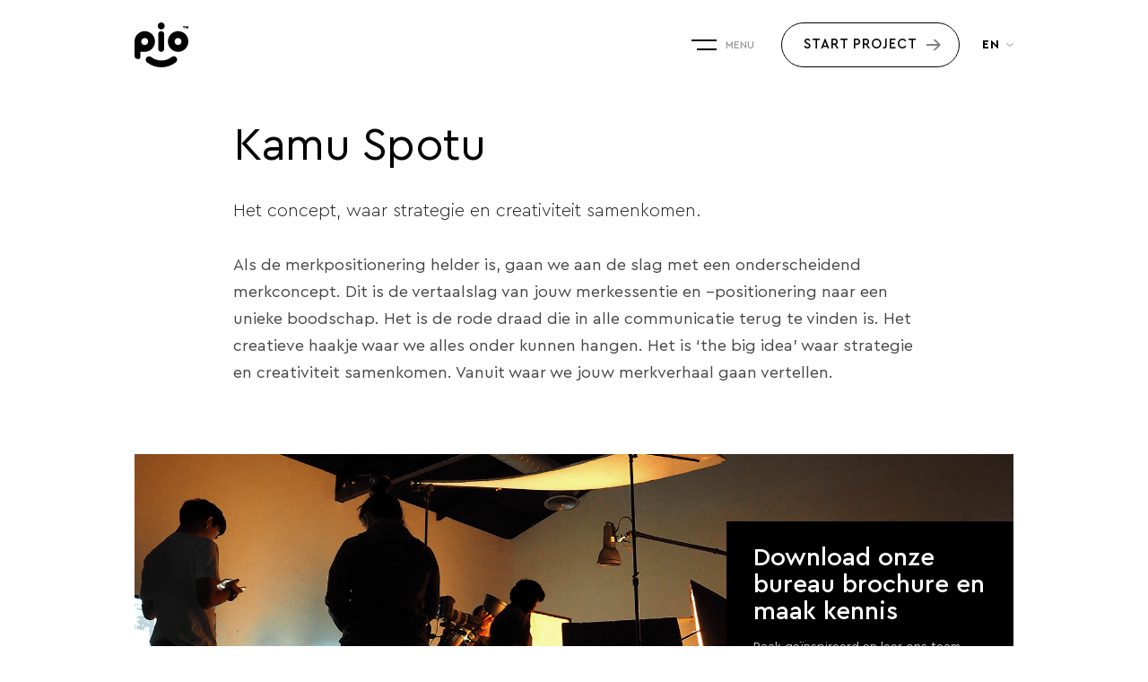

--- FILE ---
content_type: text/html; charset=UTF-8
request_url: https://www.pio.com.tr/en/hizmet/produksiyon/kamu-spotu
body_size: 7777
content:



<!DOCTYPE html PUBLIC "-//W3C//DTD XHTML 1.0 Transitional//EN"
    "http://www.w3.org/TR/xhtml1/DTD/xhtml1-transitional.dtd">
<html xmlns="http://www.w3.org/1999/xhtml">
<head>
                                <title>Kamu Spotu - Pio Reklam Ajansı ve Medya A.Ş.</title>
<meta name="description" content="Pio Reklam Ajansı ve Medya A.Ş." />
<meta name="csrf-token" content="U8Xsyn52MIxk6MTXQkEoFjQZmZKgp2NJAmygWVh0"/>
<meta name="theme-color" content="#000000"/>
<meta name="msapplication-navbutton-color" content="#000000">
<meta name="apple-mobile-web-app-status-bar-style" content="#000000">
<meta name="author" content="Suphi Kalender"/>
<meta property="og:site_name" content="Pio Reklam Ajansı ve Medya A.Ş."/>
<meta property="og:url" content="https://www.pio.com.tr/en/hizmet/produksiyon/kamu-spotu"/>
<meta property="description" content="Als de merkpositionering helder is, gaan we aan de slag met een onderscheidend merkconcept. Dit is de vertaalslag van jouw merkessentie en –positionering n..."/>
<meta property="og:type" content="article"/>
<meta property="og:title" content="Kamu Spotu - Pio Reklam Ajansı ve Medya A.Ş."/>
<meta property="og:description" content="Als de merkpositionering helder is, gaan we aan de slag met een onderscheidend merkconcept. Dit is de vertaalslag van jouw merkessentie en –positionering n..."/>
<meta property="og:image" content="https://www.pio.com.tr/assets//favicon.png"/>

<meta name="image" itemprop="image" content="https://www.pio.com.tr/assets//favicon.png"/>

<meta property="twitter:site" content=""/>
<meta property="twitter:creator" content=""/>
<meta property="twitter:card" content="summary"/>
<meta property="twitter:url" content="https://www.pio.com.tr/en/hizmet/produksiyon/kamu-spotu"/>
<meta property="twitter:domain" content="https://www.pio.com.tr"/>
<meta property="twitter:title" content=" Kamu Spotu - Pio Reklam Ajansı ve Medya A.Ş."/>
<meta property="twitter:description" content="Als de merkpositionering helder is, gaan we aan de slag met een onderscheidend merkconcept. Dit is de vertaalslag van jouw merkessentie en –positionering n..."/>
<meta property="twitter:image" content="https://www.pio.com.tr/assets//favicon.png"/>
<meta http-equiv="content-language" content="tr-TR"/>
<meta itemprop="inLanguage" content="tr-TR"/>

            <meta name="robots" content="index follow">
    <meta name="url" itemprop="url" content="https://www.pio.com.tr/en/hizmet/produksiyon/kamu-spotu"/>
<link rel="canonical" href="https://www.pio.com.tr/en/hizmet/produksiyon/kamu-spotu"/>
<link rel='dns-prefetch' href='//fonts.gstatic.com'/>
        <meta http-equiv="content-language" content="tr-TR"/>
    <meta http-equiv="Content-Type" content="text/html; charset=utf-8"/>
    <meta name="viewport" content="width=device-width, initial-scale=1, user-scalable=no"/>
    <!-- METATAGS -->
    <link rel="stylesheet" type="text/css" href="https://www.pio.com.tr/assets//css/app.css" media="screen"/>
    <link rel="shortcut icon" href="https://www.pio.com.tr/assets//images/favicon.png" type="image/x-icon"/>
</head>
<body>
<div class="first-transition"></div>
<div class="page-transition"></div>
<div id="page-content">

    <div class="pio">
        <!-- Start HEADER -->
<header class="header header-light">
    <div class="wrap">
        <h1 id="logo"><a href="https://www.pio.com.tr/en" alt="Pio Reklam Ajansı ve Medya A.Ş."><img src="https://www.pio.com.tr/assets//images/logo-dark.svg" alt="Pio Reklam Ajansı ve Medya A.Ş." id="change-logo" /></a></h1>
        <div class="header-lang-wrap">
            <div class="header-lang-icon">EN</div>
            <div class="header-lang">
                <ul>
                                                                        <li><a href="https://www.pio.com.tr/tr/hizmet/video-produksiyon/kamu-spotu">TR</a></li>
                                                                                                <li><a href="https://www.pio.com.tr/de/hizmet/produksiyon/kamu-spotu">DE</a></li>
                                                            </ul>
            </div>
        </div>
        <div class="btn-start-project"><a href="https://www.pio.com.tr/en/start-project">START PROJECT</a></div>
        <div class="nav-icon"><span></span></div>
    </div>
</header>
<div id="nav-wrap">
    <div class="vertical-out">
        <div class="vertical-in">
            <div class="wrap">
                <div class="nav-inner js-nav-inner">
                    <div id="nav">
                        <ul class="nav-level-0">
                            <li>
                                <a class="open-sub-nav" data-level="100" href="javascript:0;"><i>We</i><section>We</section></a>
                                <ul class="nav-level-1">
                                    <li><div class="nav-back">Back</div></li>
                                    <li><a href="https://www.pio.com.tr/en/about"><i>Professional Business Partner</i><section>Professional Business Partner</section></a></li>
                                    <li><a href="https://www.pio.com.tr/en/culture"><i>Culture</i><section>Culture</section></a></li>
                                    <li><a href="https://www.pio.com.tr/en/how-it-works"><i>How do we do it?</i><section>How do we do it?</section></a></li>
                                    <li><a href="https://www.pio.com.tr/en/technology"><i>Our technology</i><section>Our technology</section></a></li>
                                    <li><a href="https://www.pio.com.tr/en/philosophy"><i>Philosophy</i><section>Philosophy</section></a></li>
                                </ul>
                            </li>
                            <li>
                                <a class="open-sub-nav" data-level="100" href="javascript:;"><i>Services</i><section>Services</section></a>
                                <ul class="nav-level-1">
                                    <li><div class="nav-back">Back</div></li>
                                                                        <li>
                                        <a class="open-sub-nav" data-level="200" href="javascript:0;"><i>Logo Tasarım</i><section>Logo Tasarım</section></a>
                                        <ul class="nav-level-2">
                                            <li><div class="nav-back">Back</div></li>
                                                                                            <li><a href="https://www.pio.com.tr/en/hizmet/logo-tasarim/brand-naming"><i>Brand Naming</i><section>Brand Naming</section></a></li>
                                                                                            <li><a href="https://www.pio.com.tr/en/hizmet/logo-tasarim/marka-kimligi"><i>Marka Kimliği</i><section>Marka Kimliği</section></a></li>
                                                                                            <li><a href="https://www.pio.com.tr/en/hizmet/logo-tasarim/kurumsal-iletisim"><i>Kurumsal İletişim</i><section>Kurumsal İletişim</section></a></li>
                                                                                            <li><a href="https://www.pio.com.tr/en/hizmet/logo-tasarim/kurum-kimligi-kilavuzu"><i>Kurum Kimliği Kılavuzu</i><section>Kurum Kimliği Kılavuzu</section></a></li>
                                                                                            <li><a href="https://www.pio.com.tr/en/hizmet/logo-tasarim/marka-konumlandirma"><i>Marka Konumlandırma</i><section>Marka Konumlandırma</section></a></li>
                                                                                    </ul>
                                    </li>
                                                                        <li>
                                        <a class="open-sub-nav" data-level="200" href="javascript:0;"><i>Marka</i><section>Marka</section></a>
                                        <ul class="nav-level-2">
                                            <li><div class="nav-back">Back</div></li>
                                                                                            <li><a href="https://www.pio.com.tr/en/hizmet/marka/web-tasarim"><i>Web Tasarım</i><section>Web Tasarım</section></a></li>
                                                                                            <li><a href="https://www.pio.com.tr/en/hizmet/marka/web-yazilim"><i>Web Yazılım</i><section>Web Yazılım</section></a></li>
                                                                                            <li><a href="https://www.pio.com.tr/en/hizmet/marka/yazilim"><i>Yazılım</i><section>Yazılım</section></a></li>
                                                                                            <li><a href="https://www.pio.com.tr/en/hizmet/marka/mobil-uygulama"><i>Mobil Uygulama</i><section>Mobil Uygulama</section></a></li>
                                                                                            <li><a href="https://www.pio.com.tr/en/hizmet/marka/kullanici-deneyimi-ux-tasarimi"><i>Kullanıcı Deneyimi UX Tasarımı</i><section>Kullanıcı Deneyimi UX Tasarımı</section></a></li>
                                                                                            <li><a href="https://www.pio.com.tr/en/hizmet/marka/kullanici-arayuzu-ui-tasarimi"><i>Kullanıcı Arayüzü UI Tasarımı</i><section>Kullanıcı Arayüzü UI Tasarımı</section></a></li>
                                                                                    </ul>
                                    </li>
                                                                        <li>
                                        <a class="open-sub-nav" data-level="200" href="javascript:0;"><i>Blockchain &amp; Web3</i><section>Blockchain &amp; Web3</section></a>
                                        <ul class="nav-level-2">
                                            <li><div class="nav-back">Back</div></li>
                                                                                            <li><a href="https://www.pio.com.tr/en/hizmet/blockchain-web3/danismanlik"><i>Danışmanlık</i><section>Danışmanlık</section></a></li>
                                                                                            <li><a href="https://www.pio.com.tr/en/hizmet/blockchain-web3/yonetim"><i>Yönetim</i><section>Yönetim</section></a></li>
                                                                                            <li><a href="https://www.pio.com.tr/en/hizmet/blockchain-web3/icerik-pazarlama"><i>İçerik Pazarlama</i><section>İçerik Pazarlama</section></a></li>
                                                                                            <li><a href="https://www.pio.com.tr/en/hizmet/blockchain-web3/akilli-sozlesme-gelistirme"><i>Akıllı Sözleşme Geliştirme</i><section>Akıllı Sözleşme Geliştirme</section></a></li>
                                                                                            <li><a href="https://www.pio.com.tr/en/hizmet/blockchain-web3/ico-pazarlama"><i>ICO Pazarlama</i><section>ICO Pazarlama</section></a></li>
                                                                                    </ul>
                                    </li>
                                                                        <li>
                                        <a class="open-sub-nav" data-level="200" href="javascript:0;"><i>Sosyal Medya</i><section>Sosyal Medya</section></a>
                                        <ul class="nav-level-2">
                                            <li><div class="nav-back">Back</div></li>
                                                                                            <li><a href="https://www.pio.com.tr/en/hizmet/sosyal-medya/sosyal-medya-yonetimi"><i>Sosyal Medya Yönetimi</i><section>Sosyal Medya Yönetimi</section></a></li>
                                                                                            <li><a href="https://www.pio.com.tr/en/hizmet/sosyal-medya/reklam-filmi"><i>Reklam Filmi</i><section>Reklam Filmi</section></a></li>
                                                                                            <li><a href="https://www.pio.com.tr/en/hizmet/sosyal-medya/topluluk-yonetimi"><i>Topluluk Yönetimi</i><section>Topluluk Yönetimi</section></a></li>
                                                                                            <li><a href="https://www.pio.com.tr/en/hizmet/sosyal-medya/influencer-marketing"><i>Influencer Marketing</i><section>Influencer Marketing</section></a></li>
                                                                                            <li><a href="https://www.pio.com.tr/en/hizmet/sosyal-medya/icerik-stratejisi"><i>İçerik Stratejisi</i><section>İçerik Stratejisi</section></a></li>
                                                                                            <li><a href="https://www.pio.com.tr/en/hizmet/sosyal-medya/e-posta-pazarlama"><i>E-posta Pazarlama</i><section>E-posta Pazarlama</section></a></li>
                                                                                    </ul>
                                    </li>
                                                                        <li>
                                        <a class="open-sub-nav" data-level="200" href="javascript:0;"><i>Prodüksiyon</i><section>Prodüksiyon</section></a>
                                        <ul class="nav-level-2">
                                            <li><div class="nav-back">Back</div></li>
                                                                                            <li><a href="https://www.pio.com.tr/en/hizmet/produksiyon/tanitim-filmi"><i>Tanıtım Filmi</i><section>Tanıtım Filmi</section></a></li>
                                                                                            <li><a href="https://www.pio.com.tr/en/hizmet/produksiyon/kamu-spotu"><i>Kamu Spotu</i><section>Kamu Spotu</section></a></li>
                                                                                            <li><a href="https://www.pio.com.tr/en/hizmet/produksiyon/kurumsal-video"><i>Kurumsal Video</i><section>Kurumsal Video</section></a></li>
                                                                                    </ul>
                                    </li>
                                                                        <li>
                                        <a class="open-sub-nav" data-level="200" href="javascript:0;"><i>Sağlık Turizm İletişim</i><section>Sağlık Turizm İletişim</section></a>
                                        <ul class="nav-level-2">
                                            <li><div class="nav-back">Back</div></li>
                                                                                    </ul>
                                    </li>
                                                                        <li>
                                        <a class="open-sub-nav" data-level="200" href="javascript:0;"><i>Siyasal İletişim</i><section>Siyasal İletişim</section></a>
                                        <ul class="nav-level-2">
                                            <li><div class="nav-back">Back</div></li>
                                                                                            <li><a href="https://www.pio.com.tr/en/hizmet/siyasal-iletisim/halkla-iliskiler-danismanligi"><i>Halkla İlişkiler Danışmanlığı</i><section>Halkla İlişkiler Danışmanlığı</section></a></li>
                                                                                            <li><a href="https://www.pio.com.tr/en/hizmet/siyasal-iletisim/etkinlik-yonetimi"><i>Etkinlik Yönetimi</i><section>Etkinlik Yönetimi</section></a></li>
                                                                                            <li><a href="https://www.pio.com.tr/en/hizmet/siyasal-iletisim/itibar-yonetimi"><i>İtibar Yönetimi</i><section>İtibar Yönetimi</section></a></li>
                                                                                            <li><a href="https://www.pio.com.tr/en/hizmet/siyasal-iletisim/kriz-iletisimi-yonetimi"><i>Kriz İletişimi &amp; Yönetimi</i><section>Kriz İletişimi &amp; Yönetimi</section></a></li>
                                                                                    </ul>
                                    </li>
                                                                    </ul>
                            </li>
                            <li><a href="https://www.pio.com.tr/en/projects"><i>Works</i><section>Works</section></a></li>
                            <li><a href="https://www.pio.com.tr/en/blog"><i>Insight</i><section>Insight</section></a></li>
                            <li><a href="https://www.pio.com.tr/en/human-resources"><i>Career</i><section>Career</section></a></li>
                            <li><a href="https://www.pio.com.tr/en/contact"><i>Contact</i><section>Contact</section></a></li>
                        </ul>
                    </div>

                    <div id="nav-contact">
                        <div class="nav-address">
                            <div class="inner-15">
                                                                    <div class="nav-address-item">
                                        <strong>Ankara</strong>
                                        <section>Ahimesut Mh. 1789. Cadde, Akasya Evleri C:13</section>
                                    </div>
                                                                    <div class="nav-address-item">
                                        <strong>İstanbul</strong>
                                        <section>Eski Büyükdere Caddesi, Büyükdere İş Merkezi, No:2 Kat:6</section>
                                    </div>
                                                                    <div class="nav-address-item">
                                        <strong>Almanya</strong>
                                        <section>Industrie Str. 29 76470 Ötigheim</section>
                                    </div>
                                                            </div>
                        </div>
                        <div class="nav-contact">
                            <a href="mailto:info@pio.com.tr" class="email">info@pio.com.tr</a>
                            <br/>
                            <a href="tel:0 532 404 7037">0 532 404 7037</a>
                        </div>
                        <div class="nav-social">
                            <ul>
                                <li><a href="https://www.facebook.com/pioreklamajansi"><img src="https://www.pio.com.tr/assets//images/icon-facebook.png" alt="" /><span>Facebook</span></a></li>
                                <li><a href="https://www.instagram.com/pioreklamajansi/"><img src="https://www.pio.com.tr/assets//images/icon-instagram.png" alt="" /><span>Instagram</span></a></li>
                                <li><a href="#"><img src="https://www.pio.com.tr/assets//images/icon-youtube.png" alt="" /><span>Youtube</span></a></li>
                            </ul>
                        </div>
                    </div>
                </div>
            </div>
        </div>
    </div>
</div>
<!-- Finish HEADER -->
        <main>
                <!-- START HERO SCREEN -->

    <div class="hero-screen hero-screen-light">
        <div class="wrap-slim">
            <div class="w100 pl-160 pr-160">
                <div class="hero-screen-in hero-screen-slim">
                    <div class="hero-screen-title service-title">Kamu Spotu</div>
                    <div class="hero-screen-summary">Het concept, waar strategie en creativiteit samenkomen.</div>
                    <div class="page-about mt30 fw-400">Als de merkpositionering helder is, gaan we aan de slag met een onderscheidend merkconcept. Dit is de vertaalslag van jouw merkessentie en –positionering naar een unieke boodschap. Het is de rode draad die in alle communicatie terug te vinden is. Het creatieve haakje waar we alles onder kunnen hangen. Het is ‘the big idea’ waar strategie en creativiteit samenkomen. Vanuit waar we jouw merkverhaal gaan vertellen.</div>
                </div>
            </div>
        </div>
    </div>
    <!-- START MAIN CONTENT -->

    <!-- CONTENT -->

    <div class="w100 bottom-150">
        <div class="wrap">

            <div class="w100 bottom-100">
                <div class="let-project-start">
                    <picture><img src="https://www.pio.com.tr/upload/img/2022/10/16/4455de06-e57a-467c-baf7-f418b0a989aa.png" alt="Kamu Spotu"/></picture>
                    <div class="let-project-box">
                        <section>
                            <h5>Download onze bureau brochure en maak kennis</h5>
                            <article>Raak geïnspireerd en leer ons team beter kennen</article>
                            <a href="https://www.pio.com.tr/en/start-project">Plan een afspraak in</a>
                        </section>
                    </div>
                </div>
            </div>
            <div class="wrap-slim">
                <div class="w100 pl-160 pr-160">
                    <div class="page-title">Durf echt anders te zijn!</div>
                    <div class="page-summary">Je wil een unieke plek innemen bij jouw doelgroep. Dat kan alleen als je jouw merk scherp positioneert. Maar ook alleen <strong>als je een beetje lef hebt.</strong></div>
                    <div class="page-about fw-400">
                        De meest onderscheidende merken zijn de merken die risico durven te nemen. Die het echt anders durven doen dan anderen. Alleen dan groeit het concept uit tot een uniek merkverhaal. En alleen zo wordt het concept een onderscheidende kracht ten opzichte van de concurrentie. Ons advies: durf de grens op te zoeken. Wij laten je graag zien hoe!<br /><br />Een uniek merkverhaal in woord en beeld.<br /><br />Als het concept staat, gaat het creatieve team van Every Day aan de slag met de doorvertaling naar een sterke visuele identiteit. Een visuele identiteit is datgene wat je visueel kunt maken rondom jouw merk. Daarbij kun je denken aan logo, huisstijl, lettertypes, kleuren, vorm, beeldtaal of iconen. Dit moet natuurlijk naadloos aansluiten bij het concept. Dat maakt samen een sterk merkverhaal. In woord én beeld.
                    </div>
                                            <div class="accordion-wrap">
                            <div class="accordion accordion-bold">
                                <div class="accordion-section">
                                                                    </div>
                            </div>
                        </div>
                                        <div class="w100 hero-services-light top-50">
                        <div class="hero-service-menu services-sub">
                            <ul>
                                                                    <li>
                                        <a href="https://www.pio.com.tr/en/hizmet/produksiyon/tanitim-filmi">Tanıtım Filmi</a>
                                    </li>
                                                                    <li>
                                        <a href="https://www.pio.com.tr/en/hizmet/produksiyon/kurumsal-video">Kurumsal Video</a>
                                    </li>
                                                            </ul>
                        </div>
                    </div>
                </div>
            </div>

        </div>
    </div>

    <div class="block-black bottom-150">

        <div class="w100 bottom-100">
            <div class="wrap">
                <div class="service-benefits-right">
                    <div class="slider-service">
                                                    <div>
                                <img src="https://www.pio.com.tr/upload/img/2022/06/13/436f6953-3277-45d8-94f4-562583a7a3eb.jpg" alt="Kamu Spotu"/>
                            </div>
                                                    <div>
                                <img src="https://www.pio.com.tr/upload/img/2022/06/13/6a21d7da-c771-4f5f-a449-4a6f0fde778d.jpg" alt="Kamu Spotu"/>
                            </div>
                                            </div>
                </div>
                <div class="service-benefits-left">
                    <div class="page-title-wrap">
                        <div
                            class="page-title page-title-white">Een consistente 360 graden doorvertaling</div>
                    </div>
                    <div class="page-about fw-400">
                        Consistentie is bij een visuele identiteit erg belangrijk. Zo heeft de doelgroep altijd, via elk kanaal, dezelfde ervaring met jouw merk. Dat is weer van invloed op de betrouwbaarheid, professionaliteit en herkenbaarheid.<br /><br />Wij zorgen voor houvast door jouw merkpositionering, concept en visuele identiteit vast te leggen in jouw eigen brandbook. Voor nu en voor de toekomst. Vanuit daar gaan we aan de slag met een 360 graden doorvertaling.
                    </div>
                </div>
            </div>
        </div>

        <div class="service-benefits-wrap">
            <div class="service-benefits-picture"><img
                    src="https://www.pio.com.tr/upload/img/2022/04/13/aae3a682-47fd-4882-a57b-e4f082c60bec.jpg" alt=""/></div>
            <div class="wrap">
                <div class="service-benefits-right">
                    <div class="page-title-wrap">
                        <div class="page-title page-title-white">
                            Van de website tot het kantoorpand en alles wat ertussen zit
                        </div>
                    </div>
                    <div class="page-about fw-400">
                        Hoe kan het dat je sommige merken alleen al aan de kleur herkent? Bij de grote gele M weten we allemaal dat het McDonalds is. En de grijze appel met een hap eruit is Apple. Dit komt door een jarenlange, consistente doorvertaling van het merk over alle kanalen.<br /><br />En dan hebben we het dus echt over alle kanalen. Onze designers zijn specialisten op alle designdisciplines en gaan graag aan de slag met de doorvertaling van jouw merkverhaal naar de complete middelenmix. Van het kantoorpand en het wagenpark tot de brochure. En van je visitekaartje en billboards tot de website.
                    </div>
                    <div class="link-all link-all-white mt30 fw-700"><a
                            href="https://www.pio.com.tr/en/start-project"><span>START PROJECT</span></a>
                    </div>
                </div>
            </div>
        </div>

    </div>

    <div class=" block-grey ">
    <div class="wrap">
        <div class="cta-form top-100 bottom-50">
            <div class="cta-form-left">
                <div class="ctb-title">We can work together for your brand.</div>
                <div class="page-about fw-400 mt10">
                    A good plan can change your brand&amp;#039;s life. Hit us up.
                </div>
                <div class="contact-form">
                    <form method="POST" action="https://www.pio.com.tr/en/start-project/submit"><input type="hidden" name="_token" value="U8Xsyn52MIxk6MTXQkEoFjQZmZKgp2NJAmygWVh0">
                    <div class="form-item">
                        <input class="input" type="text" name="company" id="company" placeholder="Company name" required>
                    </div>
                    <div class="form-item">
                        <input class="input" type="text" name="name" id="name" placeholder="Your Name Last Name" required>
                    </div>
                    <div class="form-item">
                        <input class="input" type="email" name="email" id="email" placeholder="E-Mail" required>
                    </div>
                    <div class="form-item">
                        <input class="input" type="text" name="phone" id="phone" placeholder="Phone" required>
                    </div>
                    <div class="form-item form-item-50">
                        <input class="input" type="text" name="web_site" id="web_site" placeholder="Web Site" required>
                    </div>
                    <div class="form-item form-item-50 fr">
                        <select class="input" name="currency_type" id="currency_type"><option value selected="selected">Budget</option><option value="0">USD Dollars</option><option value="1">Turkish Liras</option></select>
                    </div>
                    <div class="form-item">
                        <input class="input" type="text" name="how_find_us" id="how_find_us" placeholder="Where did you find us?" required>
                    </div>
                    <div class="form-item">
                        <textarea class="input" name="message" id="message" placeholder="We are listening to you." required rows="5" style="height:100px;"></textarea>
                    </div>
                    <input name="drink" type="hidden" value="-" id="drink">
                        <div class="form-item">
                            <div class="page-about fw-400">What would you like to drink?</div>
                            <div class="choose-drink">
                                <section onclick="change('Cappuccino')">
                                    <label>
                                        <picture id="drinks">
                                            <img src="https://www.pio.com.tr/assets//images/drink-1.png" alt=""/>
                                        </picture>
                                        <strong>Cappuccino</strong>
                                    </label>
                                </section>
                                <section onclick="change('Coffee')">
                                    <label>
                                        <picture id="drinks"><img src="https://www.pio.com.tr/assets//images/drink-2.png" alt=""/></picture>
                                        <strong>Coffee</strong>
                                    </label>
                                </section>
                                <section onclick="change('Espresso')">
                                    <label>
                                        <picture id="drinks"><img src="https://www.pio.com.tr/assets//images/drink-3.png" alt=""/></picture>
                                        <strong>Espresso</strong>
                                    </label>
                                </section>
                                <section onclick="change('Tea')">
                                    <label>
                                        <picture id="drinks"><img src="https://www.pio.com.tr/assets//images/drink-4.png" alt=""/></picture>
                                        <strong>Tea</strong>
                                    </label>
                                </section>
                                <section onclick="change('Water')">
                                    <label>
                                        <picture id="drinks"><img src="https://www.pio.com.tr/assets//images/drink-5.png" alt=""/></picture>
                                        <strong>Water</strong>
                                    </label>
                                </section>
                                <section onclick="change('Herbal Tea')">
                                    <label>
                                        <picture id="drinks"><img src="https://www.pio.com.tr/assets//images/drink-6.png" alt=""/></picture>
                                        <strong>Herbal Tea</strong>
                                    </label>
                                </section>
                            </div>
                        </div>
                        <div class="form-item">
                            <button id="send" class="button">Send Message</button>
                        </div>
                    </form>
                </div>
            </div>

            <div class="cta-form-right">
                <div class="ctb-title">Whatsapp, call or email?</div>
                <div class="page-about fw-400 mt10">If you want to learn more about what we do or discuss your brand, you can reach out to us.</div>
                <div class="cta-connect">
                    <div class="cta-connect-person">
                        <picture><img src="https://www.pio.com.tr/upload/img/2022/05/18/839323c2-6307-4a4f-84b1-a91cc6bed07e.png" alt=""/></picture>
                        <section>
                            <strong>Suphi Murat Tenşi</strong>
                            <span>Business Director</span>
                            <a href="tel:0 532 404 7037">0 532 404 7037</a>
                            <a href="mailto:info@pio.com.tr">info@pio.com.tr</a>
                        </section>
                    </div>
                    <div class="cta-connect-links">
                        <ul>
                            <li><a href="https://www.linkedin.com/in/suphi-murat-tenşi-017325166/"><img src="https://www.pio.com.tr/assets//images/icon-linkedin-2.png" alt=""/><i>Linkedin</i></a></li>
                            <li><a href="+905324047037"><img src="https://www.pio.com.tr/assets//images/icon-whatsapp-2.png" alt=""/><i>Send Message</i></a></li>
                        </ul>
                    </div>
                </div>
                <div class="ctb-title title-24 mt30">Take a look at our success stories here!</div>
                <div class="page-about fw-400 mt20">At Pio, we work to advance ourselves, our industry, and your business. We help you achieve your business goals through design, technology, and strategy.</div>
                <div class="ctb-title title-24 fw-500 mt20"><a href="https://www.pio.com.tr/en/projects">Show the portfolio</a></div>
            </div>

        </div>
            <div class="page-title-wrap">
            <div class="page-title">Current Works</div>
            <div class="page-title-link">
                <div class="link-all link-all-grey"><a href="https://www.pio.com.tr/en/projects"><span>SHOW ALL</span></a></div>
            </div>
        </div>
            </div>

</div>

    <div class="w100 bottom-150">
        <div class="slider-cases-out">
            <div class="wrap wrap-right">
                <div class="slider-cases">
                                            <div class="slider-case-item">
                            <a href="https://www.pio.com.tr/en/project/novarge-dijital">
                                <picture>
                                    <img src="https://www.pio.com.tr/upload/img/2022/07/06/83b4a618-9700-4f5a-8020-20f562d3406b.png"
                                         alt="Novarge Dijital"/>
                                </picture>
                                <div class="slider-case-title">
                                    <strong>Novarge Dijital</strong>
                                    <section>
                                                                                    Logo Tasarım
                                                                                            ,
                                                                                                                                Web Tasarım &amp; Yazılım
                                                                                                                        </section>
                                </div>
                            </a>
                        </div>
                                            <div class="slider-case-item">
                            <a href="https://www.pio.com.tr/en/project/mitte">
                                <picture>
                                    <img src="https://www.pio.com.tr/upload/img/2022/04/14/3160408f-287b-49fe-8d79-82600ecc299c.jpg"
                                         alt="Mitte"/>
                                </picture>
                                <div class="slider-case-title">
                                    <strong>Mitte</strong>
                                    <section>
                                                                                    Logo Tasarım
                                                                                                                        </section>
                                </div>
                            </a>
                        </div>
                                            <div class="slider-case-item">
                            <a href="https://www.pio.com.tr/en/project/tazedirekt-com">
                                <picture>
                                    <img src="https://www.pio.com.tr/upload/img/2022/04/14/72e2d654-7764-47f2-b54a-3f71bca1ce23.jpg"
                                         alt="Tazedirekt.com"/>
                                </picture>
                                <div class="slider-case-title">
                                    <strong>Tazedirekt.com</strong>
                                    <section>
                                                                                    Logo Tasarım
                                                                                            ,
                                                                                                                                Web Tasarım &amp; Yazılım
                                                                                                                        </section>
                                </div>
                            </a>
                        </div>
                                            <div class="slider-case-item">
                            <a href="https://www.pio.com.tr/en/project/novarge-dijital">
                                <picture>
                                    <img src="https://www.pio.com.tr/upload/img/2022/04/14/15fffccd-95bc-4967-910e-b0c03c03c17e.jpg"
                                         alt="Novarge Dijital"/>
                                </picture>
                                <div class="slider-case-title">
                                    <strong>Novarge Dijital</strong>
                                    <section>
                                                                                    Logo Tasarım
                                                                                                                        </section>
                                </div>
                            </a>
                        </div>
                                            <div class="slider-case-item">
                            <a href="https://www.pio.com.tr/en/project/dense-home">
                                <picture>
                                    <img src="https://www.pio.com.tr/upload/img/2022/07/21/ba6fdf32-cb5e-4667-9b1e-abe5a60305a1.png"
                                         alt="Dense Home"/>
                                </picture>
                                <div class="slider-case-title">
                                    <strong>Dense Home</strong>
                                    <section>
                                                                            </section>
                                </div>
                            </a>
                        </div>
                                    </div>
            </div>
        </div>
    </div>

            <div class="block-gradient">
            <div class="wrap">
                <div class="page-title-wrap">
                    <div class="small-title pl-160">Other Services</div>
                </div>
                <div class="blog-categories">
                    <ul>
                                                    <li>
                                <a href="https://www.pio.com.tr/en/hizmet/logo-tasarim">Logo Tasarım</a>
                            </li>
                                                    <li>
                                <a href="https://www.pio.com.tr/en/hizmet/marka">Marka</a>
                            </li>
                                                    <li>
                                <a href="https://www.pio.com.tr/en/hizmet/blockchain-web3">Blockchain &amp; Web3</a>
                            </li>
                                                    <li>
                                <a href="https://www.pio.com.tr/en/hizmet/sosyal-medya">Sosyal Medya</a>
                            </li>
                                                    <li>
                                <a href="https://www.pio.com.tr/en/hizmet/produksiyon">Prodüksiyon</a>
                            </li>
                                                    <li>
                                <a href="https://www.pio.com.tr/en/hizmet/siyasal-iletisim">Siyasal İletişim</a>
                            </li>
                                                    <li>
                                <a href="https://www.pio.com.tr/en/hizmet/saglik-turizm-iletisim">Sağlık Turizm İletişim</a>
                            </li>
                                            </ul>
                </div>
            </div>
        </div>
        <!-- MAIN CONTENT -->
        </main>
        <!-- FOOTER -->
    <footer class="w100  top-150 ">
        <div class="join-us-wrap">
            <div class="wrap">
                <div class="join-us">
                    <article>
                        <strong>Join our e-Newsletter</strong>
                        <span>Stay informed about developments by subscribing to Pio.</span>
                    </article>
                    <section>
                        <form method="POST" action="https://www.pio.com.tr/en/routes.newsletter"><input type="hidden" name="_token" value="U8Xsyn52MIxk6MTXQkEoFjQZmZKgp2NJAmygWVh0">
                        <input class="input" type="email" name="email" id="s" placeholder="Enter Your E-Mail Address" required>
                        <button id="send">REGISTER</button>
                        </form>
                    </section>
                </div>
            </div>
        </div>
        <div class="footer-wrap">
            <div class="wrap">
                <div class="wrap-space-right">
                    <div class="footer-up"><a href="#"
                                              onclick="$('html,body').animate({scrollTop:0},750,function(){});return false;">to
                            top</a></div>
                </div>
                <div class="footer">
                    <div class="footer-lets-meet">
                        <img src="https://www.pio.com.tr/assets//images/logo.png" alt="" class="footer-logo"/>
                        <div class="footer-social">
                            <ul>
                                <li><a href="https://www.facebook.com/pioreklamajansi"><img
                                            src="https://www.pio.com.tr/assets//images/icon-facebook.png" alt=""/></a></li>
                                <li><a href="https://x.com/pioreklamajansi"><img
                                            src="https://www.pio.com.tr/assets//images/icon-twitter.png" alt=""/></a></li>
                                <li><a href="https://www.instagram.com/pioreklamajansi/"><img
                                            src="https://www.pio.com.tr/assets//images/icon-instagram.png" alt=""/></a></li>
                                <li><a href="#"><img
                                            src="https://www.pio.com.tr/assets//images/icon-youtube.png" alt=""/></a></li>
                                <li><a href=""><img
                                            src="https://www.pio.com.tr/assets//images/icon-linkedin.png" alt=""/></a></li>
                            </ul>
                        </div>
                        <div class="footer-message">
                            <div class="footer-message-title">We are Pio. Would you like to get to know us?</div>
                            We can help you solve your problems and achieve your vision so that you can focus on your main work.
                        </div>

                        <div class="w100">
                            <div class="footer-contact">
                                <section>
                                    <a href="mailto:info@pio.com.tr"
                                       class="email">info@pio.com.tr</a>
                                    <br/>
                                    <a href="tel:0 532 404 7037">0 532 404 7037</a>
                                </section>
                                
                                
                                
                                
                                
                            </div>
                            <div class="footer-address">
                                <div class="inner-15">
                                                                                                                        <div class="footer-address-item">
                                                <strong>Ankara</strong>
                                                <section>Ahimesut Mh. 1789. Cadde, Akasya Evleri C:13</section>
                                            </div>
                                                                                    <div class="footer-address-item">
                                                <strong>İstanbul</strong>
                                                <section>Eski Büyükdere Caddesi, Büyükdere İş Merkezi, No:2 Kat:6</section>
                                            </div>
                                                                                    <div class="footer-address-item">
                                                <strong>Almanya</strong>
                                                <section>Industrie Str. 29 76470 Ötigheim</section>
                                            </div>
                                                                                                            </div>
                            </div>
                        </div>
                    </div>
                </div>
            </div>
            <div class="copyright">
                <div class="wrap">
                    <div class="left">
                        <a href="#">KVKK and Privacy Policy</a>
                        <i>/</i>
                        <a href="#">Cookie Policy</a>
                    </div>
                    <div class="right">Copyright © 2022. Pio Advertising Agency and Media Inc.</div>
                </div>
            </div>
        </div>
    </footer>
<!-- FINISH FOOTER -->
    </div>
</div>
<div class="cookies-wrap">
    <div class="cookies">
        <section>Pio Reklam Ajansı ve Medya A.Ş. A.Ş. sağlanan hizmetlerin iyileştirilmesi ve web sitesinde en iyi
            deneyimi yaşamanızı sağlamak için çerezleri kullanır.
        </section>
        <div class="cookies-close"><span>close</span></div>
    </div>
</div>
<script type="text/javascript" src="https://www.pio.com.tr/assets//js/app.js"></script>
    <script type="text/javascript">
        function change(value) {
            //  $("#teste").css('border-color','#000');
            const callToActionBtns = document.querySelectorAll("#drinks");

            callToActionBtns.forEach((btn, _, AllBtn) =>
            {
                btn.onclick = e =>
                {
                    if ( btn.classList.toggle('active'))
                        AllBtn.forEach( btx => btx.classList.toggle('active', btx===btn ))
                }
            })

            document.getElementById("drink").value = value;
        }
    </script>
    <script type="text/javascript">
    $(".nav-icon").click(function () {
        $('header').removeClass('header-light');
        document.getElementById("change-logo").src = "https://www.pio.com.tr/assets//images/logo.svg"
        if ($(this).hasClass("nav-icon-close")) {
            document.getElementById("change-logo").src = "https://www.pio.com.tr/assets//images/logo-dark.svg";
            $('header').addClass('header-light');
        } else {
            document.getElementById("change-logo").src = "https://www.pio.com.tr/assets//images/logo.svg";
        }
    });
</script>
</body>
</html>


--- FILE ---
content_type: text/css
request_url: https://www.pio.com.tr/assets//css/app.css
body_size: 19526
content:
a,abbr,acronym,address,applet,b,big,blockquote,body,caption,center,cite,code,dd,del,dfn,div,dl,dt,em,fieldset,font,form,h1,h2,h3,h4,h5,h6,html,i,iframe,img,ins,kbd,label,legend,li,object,ol,p,pre,q,s,samp,small,span,strike,strong,sub,sup,table,tbody,td,tfoot,th,thead,tr,tt,u,ul,var{margin:0;padding:0;border:0;outline:0;font-size:100%;vertical-align:baseline}body{line-height:1}ol,ul{list-style:none}blockquote,q{quotes:none}:focus{outline:0}ins{text-decoration:none}del{text-decoration:line-through}table{border-collapse:collapse;border-spacing:0}li,ul{float:left;display:inline}h1,h2,h3,h4,h5{font-weight:400}em,i{font-style:normal}button,select{border:none;margin:0;padding:0;background:0 0}figure{margin:0;padding:0}*{box-sizing:border-box;-webkit-box-sizing:border-box;-moz-box-sizing:border-box}html::-webkit-scrollbar{width:10px}html::-webkit-scrollbar-track{background:#666}html::-webkit-scrollbar-thumb{background-color:#fff;border:3px solid #666}html{scrollbar-color:#fff #666;scrollbar-width:thin}body{margin:0;color:#111;font-size:14px;font-family:Cera Pro,Arial;line-height:20px;-webkit-text-size-adjust:100%;text-size-adjust:100%;-webkit-text-size-adjust:100%}::-moz-selection{background:rgba(0,0,0,.1)}::selection{background:rgba(0,0,0,.1)}a{color:#000;text-decoration:none}a:hover{color:#666;text-decoration:none}:root{--input-background-color:#FFF;--input-border-color:#bfbfbf;--input-border-color-inline:#FFF;--input-border-color-checked:#00A678;--input-background-color-checked:#00C18C;--input-border-color-inline-checked:#00C18C;--input-border-color-disabled:#bfbfbf;--input-background-color-disabled:#efefef;--input-border-color-inline-disabled:#bfbfbf;--input-border-color-hover:#00C18C;--input-background-color-hover:#FFF;--input-border-color-inline-hover:#bfbfbf;--input-border-color-focus:#00A678}input,input[type=checkbox],input[type=radio],select,textarea{border:none;position:relative;-webkit-appearance:none;margin:0;padding:0}input:focus,input[type=checkbox]:focus,input[type=radio]:focus,select:focus,textarea:focus{outline:0}button,input[type=submit]{border:none;position:relative;-webkit-appearance:none;margin:0;padding:0;outline:0}input[type=checkbox],input[type=radio]{width:18px;height:18px;line-height:18px;min-width:1px!important;margin:1px 10px -1px 0;padding:0}input[type=checkbox]::before,input[type=radio]::before{display:block;position:absolute;content:"";width:calc(100% - 2px);height:calc(100% - 2px);background-color:var(--input-background-color);transition:background-color .5s,border-color .5s}input[type=checkbox]::after,input[type=radio]::after{display:block;position:absolute;content:"";-webkit-transform:rotate(45deg);-ms-transform:rotate(45deg);transform:rotate(45deg);transition:background-color .5s,border-color 250ms}input[type=checkbox]::before{border-radius:4px;border:solid 1px;border-color:var(--input-border-color)}input[type=checkbox]::after{border:solid;border-color:var(--input-border-color-inline);border-width:0 2px 2px 0;width:5px;height:10px;left:7px;bottom:5px}input[type=checkbox]:not(:checked)::before{border-color:var(--input-border-color)}input[type=checkbox]:not(:checked)::after{border-color:var(--input-border-color-inline)}input[type=checkbox]:checked:not(:disabled)::before{border-color:var(--input-border-color-checked);background-color:var(--input-background-color-checked)}input[type=checkbox]:-moz-read-only::before,input[type=checkbox]:read-only::before{border-color:var(--input-border-color-inline-checked)}input[type=checkbox]:disabled::before{border-color:var(--input-border-color-disabled);background-color:var(--input-background-color-disabled)}input[type=checkbox]:disabled::after{border-color:var(--input-border-color-inline-disabled)}input[type=checkbox]:checked:not(:disabled):focus::before,input[type=checkbox]:not(:checked):not(:disabled):focus::before{border-color:var(--input-border-color-hover)}input[type=checkbox]:not(:checked):not(:disabled):hover::before{border-color:var(--input-border-color-hover);background-color:var(--input-background-color-hover)}input[type=checkbox]:not(:checked):not(:disabled):hover:not(:checked)::after{border-color:var(--input-border-color-inline-hover)}input[type=radio]::before{border-radius:50%;border:solid 1px}input[type=radio]::after{border:solid;border-color:var(--input-border-color-inline-checked);border-width:5px;border-radius:50%;width:0;height:0;left:4px;bottom:4px}input[type=radio]:not(:checked)::before{border-color:var(--input-border-color)}input[type=radio]:not(:checked)::after{border-color:var(--input-border-color-inline)}input[type=radio]:checked:not(:disabled)::before{border-color:var(--input-border-color-checked);background-color:var(--input-background-color)}input[type=checkbox]:-moz-read-only::before,input[type=radio]:read-only::before{border-color:var(--input-border-color-inline-checked)}input[type=radio]:disabled::after{border-color:var(--input-border-color-inline-disabled)}input[type=radio]:checked:not(:disabled):focus::before,input[type=radio]:not(:checked):not(:disabled):focus::before{border-color:var(--input-border-color-hover)}input[type=radio]:not(:checked):not(:disabled):hover::before{border-color:var(--input-border-color-hover);background-color:var(--input-background-color)}input[type=radio]:not(:checked):not(:disabled):hover:not(:checked)::after{border-color:var(--input-border-color-inline-hover)}input,select,textarea{float:left;font-size:14px;font-family:Cera Pro,Arial;border-radius:0}button{border:none;padding:0;margin:0;cursor:pointer;border-radius:0;font-family:Cera Pro,Arial;font-size:16px;font-weight:500;letter-spacing:1px}.input{width:100%;height:50px;border-bottom:1px solid #ccc;transition:ease .3s;background-color:transparent}.select{background:#fff url(../images/arrow-select.png) no-repeat right center;background-size:auto 5px;-webkit-appearance:none;-moz-appearance:none;appearance:none}.input:focus,.select:focus{border-color:#333}textarea.input{padding-top:13px!important;padding-bottom:13px!important}.button{float:none;height:50px;display:inline-block;padding:0 50px 0 25px;cursor:pointer;position:relative;color:#fff;background-color:#000;transition:all .25s;overflow:hidden}.button:hover{background-color:#d80a2c}.button::before{content:"";position:absolute;top:0;bottom:0;right:-40%;left:50%;background-image:linear-gradient(0deg,rgba(255,255,255,0),#fff);transform:skew(-40deg);opacity:.1;transition:all .25s}.button:hover::before{left:30%;opacity:.15}.button::after{content:"";position:absolute;top:0;bottom:0;right:20px;width:20px;background:url(../images/arrow-white-right.png) no-repeat right center/20px auto;transition:all .25s}.button:hover::after{right:15px}a.button{color:#fff;font-weight:600;font-size:14px;line-height:50px}.pio{float:left;width:100%;position:relative}.outer{margin:0 auto;width:100%;max-width:1750px;min-height:10px;position:relative}.wrap,.wrap-slim{margin:0 auto;width:1320px;min-height:10px;position:relative}.wrap-slim{width:100%;max-width:1000px}.wrap-right{float:right}.wrap-left{float:left}.wrap-space-left,.wrap-space-right{position:absolute;top:0;z-index:999}.wrap-space-bottom{top:auto;bottom:0}.tac{text-align:center}.fl{float:left!important}.fr{float:right!important}.fn{float:none!important}.w100{float:left;width:100%!important}.w50{float:left;width:50%!important}.w25{float:left;width:25%}.mt30{margin-top:30px}.mt20{margin-top:20px}.mt10{margin-top:10px}.header{position:fixed;top:0;left:0;right:0;padding:25px 0;z-index:8000;transition:all .3s}.nav-down,.nav-up{padding:15px 0;background-color:rgba(0,0,0,.9);backdrop-filter:blur(13px)}.header-light.nav-down,.header-light.nav-up{padding:15px 0;background-color:rgba(255,255,255,.85)}.nav-opened .header-light{background-color:#fff}#logo{float:left;position:relative;z-index:300;transition:all .7s}#logo a{float:left;position:relative}#logo img{float:left;height:50px}#logo img:hover{opacity:.8}.header-lang-wrap{float:right;position:relative;height:50px;margin-left:15px;z-index:100;font-weight:500;color:#fff;letter-spacing:1px}.header-light .header-lang-wrap{color:#000;font-weight:600}.header-lang-icon{float:right;width:45px;padding-left:10px;position:relative;cursor:pointer;z-index:250;background:url(../images/arrow-white-down.png) no-repeat right 0 center/auto 4px;line-height:50px}.header-light .header-lang-icon{background-image:url(../images/arrow-down.png)}.header-lang{position:absolute;top:50px;right:-5px;width:50px;background-color:#333;display:none;z-index:300;box-shadow:0 10px 50px rgba(0,0,0,.15);text-align:center;border-radius:4px}.header-lang::before{content:"";border-bottom:3px solid transparent;border-left:6px solid transparent;border-right:6px solid transparent;height:0;position:absolute;width:0;left:50%;top:-3px;margin-left:-6px;border-bottom-color:#333}.header-lang ul{width:100%}.header-lang li{width:100%}.header-lang li a{float:left;width:100%;color:#fff;line-height:44px;box-shadow:inset 0 -1px 0 rgba(255,255,255,.06)}.header-lang li:last-child a{box-shadow:none}.header-lang li a:hover{opacity:.7}.btn-start-project{float:right;position:relative}.btn-start-project a{float:left;height:50px;padding:0 24px;border:1px solid #fff;border-radius:25px;font-size:15px;font-weight:500;color:#fff;letter-spacing:1px;display:flex;align-items:center;transition:all .4s}.header-light .btn-start-project a{border-color:#000;color:#000}.btn-start-project a:hover{border:1px solid #d80a2c;background-color:#d80a2c;color:#fff}.btn-start-project a::after{content:"";float:right;width:16px;height:48px;margin:0 -4px 0 10px;background:url(../images/arrow-white-right.png) no-repeat right center/auto 12px;transition:all .2s;opacity:.5}.btn-start-project a:hover::after{margin:0 -8px 0 14px;opacity:1}.header-light .btn-start-project a::after{background-image:url(../images/arrow-right.png)}.header-light .btn-start-project:hover a::after{background-image:url(../images/arrow-white-right.png)}.nav-icon{float:right;width:70px;height:50px;margin-right:40px;position:relative;cursor:pointer;display:block}.nav-icon::after{content:"MENU";position:absolute;top:15px;bottom:15px;right:-10px;color:#999;font-size:12px;font-weight:500}.nav-icon span{position:absolute;top:50%;left:10px;width:28px;height:2px;margin-top:-1px;transition:all .5s}.nav-icon span::before{content:"";position:absolute;top:-5px;left:0;right:0;height:2px;background-color:#fff;transition:all .5s}.nav-icon span::after{content:"";position:absolute;bottom:-5px;left:6px;right:0;height:2px;background-color:#fff;transition:all .5s}.header-light .nav-icon span::after,.header-light .nav-icon span::before{background-color:#000}.nav-icon-close span{background-color:transparent}.nav-icon-close span::before{-webkit-transform:rotate(-135deg);-moz-transform:rotate(-135deg);-o-transform:rotate(-135deg);-ms-transform:rotate(-135deg);transform:rotate(-135deg);background-color:#fff;top:0}.nav-icon-close span::after{-webkit-transform:rotate(135deg);-moz-transform:rotate(135deg);-o-transform:rotate(135deg);-ms-transform:rotate(135deg);transform:rotate(135deg);background-color:#fff;bottom:0;left:0;height:2px}#nav-wrap{position:fixed;top:0;bottom:0;left:0;right:0;height:100vh;padding-top:50px;background-color:#000;overflow-y:auto;z-index:7900;display:none;color:#fff}#nav-wrap a{color:#fff}#nav-wrap a:hover{color:#f5294e}.nav-inner{float:left;width:100%;position:relative;display:flex;align-items:center}#nav{float:left;width:calc(50% - 40px);margin-right:40px;position:relative;overflow:hidden}#nav ul{width:100%}#nav li{width:100%;margin:5px 0}#nav li>a{float:left;width:100%;height:60px;position:relative;color:#fff;font-size:40px;font-weight:300;letter-spacing:1px;line-height:60px;transition:all .3s;z-index:10;overflow:hidden}#nav li>a:hover{color:#f5294e}#nav li:nth-child(2)>a:hover{color:#ff9024}#nav li:nth-child(3)>a:hover{color:#23fd8d}#nav li:nth-child(4)>a:hover{color:#2787ff}#nav li:nth-child(5)>a:hover{color:#fa38ca}#nav li:nth-child(6)>a:hover{color:#01fafe}#nav li>a.open-sub-nav::after{content:"";position:absolute;top:0;bottom:0;right:0;width:50px;background:url(../images/arrow-white-right.png) no-repeat center/auto 10px;opacity:.5;transition:.2s}#nav li>a:hover.open-sub-nav::after{width:40px;opacity:1}#nav li>a i{display:block;transition:all .5s}#nav li>a:hover i{margin-top:-60px;opacity:0}#nav li>a section{display:block;opacity:0;transition:all .5s}#nav li>a:hover section{opacity:1}.nav-level-0{transition:all .5s}.nav-level-1,.nav-level-2{position:absolute;top:0;bottom:0;left:100%;width:100%}.nav-level-1 li a,.nav-level-2 li a{height:40px!important;font-size:30px!important;line-height:40px!important}.nav-level-1 li a:hover i,.nav-level-2 li a:hover i{margin-top:-40px!important}.nav-back{padding:10px 0 10px 40px;background:url(../images/arrow-white-left.png) no-repeat 0 center/auto 12px;cursor:pointer;opacity:.5}.nav-back:hover{opacity:1}#nav-contact{float:right;width:50%;padding-left:40px;position:relative}.nav-address{float:left;width:100%;display:flex;flex-flow:row wrap}.nav-address-item{float:left;width:50%;padding:0 15px;margin-bottom:20px}.nav-address strong{float:left;width:100%;margin-bottom:6px;position:relative;font-size:16px;font-weight:500;letter-spacing:2px}.nav-address section{float:left;width:100%;color:#999}.nav-contact{float:left;width:100%;padding:30px 0;font-size:22px;line-height:40px}.nav-contact a.email{font-size:25px;text-decoration:underline}.nav-social{float:right;width:100%}.nav-social ul{width:100%}.nav-social li{padding-right:15px}.nav-social li:last-child{padding-right:0}.nav-social li a{float:left;width:100%;font-size:16px;letter-spacing:1px;display:flex;align-items:center;border:1px solid rgba(255,255,255,.1);border-radius:50%;transition:all .25s}.nav-social li a:hover{border-color:#fff}.nav-social li a img{float:left;height:40px;margin:-1px}.nav-social li a span{margin-left:15px;display:none}.nav-opened{overflow:hidden}.pio-trans{position:fixed;top:100vh;left:0;right:0;bottom:0;height:100vh;width:100vw;background-color:#000;z-index:99999999}.pio-trans::before{content:"";position:absolute;top:0;left:0;right:0;bottom:0;background:url(../images/logo-lines.svg) no-repeat center/18% auto;opacity:.1}.hero-screen{float:left;width:100%;position:relative;background-color:#000;color:#fff;z-index:2000}.hero-screen-light{background-color:#fff;color:#454545}.hero-screen::before{content:"";position:absolute;top:0;bottom:0;left:0;right:0;background:url(../images/bg-hero.png) no-repeat 0 bottom/54% auto}.hero-screen-black::before,.hero-screen-light::before{display:none}.hero-screen-in{float:left;width:100%;margin:17.5% 0;position:relative}.hero-screen-slim{margin-bottom:10%}.hero-screen-narrow{float:left;width:100%;max-width:70%}.hero-screen-title{float:left;width:100%;position:relative;font-size:51px;letter-spacing:-.5px;line-height:60px}.hero-screen-title::before{content:"";position:absolute;top:calc(50% - 1px);left:0;width:60px;height:2px;background-color:rgba(255,255,255,.1)}.hero-screen-light .hero-screen-title::before{background-color:rgba(0,0,0,.1)}.hero-screen-title small{display:block;margin-bottom:20px;font-size:15px;font-weight:500;letter-spacing:2px;color:#666;line-height:20px}.mega-title{font-size:160px;font-weight:700;line-height:160px}.hero-screen-light .hero-screen-title{color:#000}.hero-screen-summary{float:left;width:100%;margin-top:27px;position:relative;font-size:20px;font-weight:300;color:#aaa;line-height:30px}.hero-screen-tags{float:left;width:100%;margin-top:40px;font-size:16px;font-weight:500}.hero-screen-tags li{margin:0 20px 10px 0}.hero-screen-tags li:last-child{margin-right:0}.hero-screen-tags li section{float:left}.hero-screen-light .hero-screen-summary{color:#222}.fs-23{font-size:23px;line-height:40px}.fs-26{font-size:26px;line-height:40px}.hero-career-tags{font-size:18px;font-weight:400;color:#000}.hero-career-tags li::after{content:"";float:right;height:20px;width:1px;margin-left:20px;background-color:#000}.hero-career-tags li:last-child::after{display:none}.hero-pio{float:left;width:100%;margin-top:112px;margin-bottom:-40px;position:relative;font-size:12px;font-weight:500;letter-spacing:.5px;line-height:40px;overflow:hidden}.hero-pio a{color:#fff}.hero-pio a:hover{color:#ccc}.hero-play{float:left;position:relative}.hero-play a{float:left;position:relative}.hero-play a::after{content:"";position:absolute;top:calc(50% - 1px);right:-1440px;width:1400px;height:2px;background-color:#fff;opacity:.07}.hero-play a img{float:left;height:40px;margin-right:5px}.hero-connect{float:right;padding-left:40px;position:relative;background-color:#000;z-index:10}.hero-connect li::after{content:"";float:right;width:1px;height:20px;margin:10px 30px 0 30px;background-color:#fff;opacity:.15}.hero-connect li:last-child::after{display:none}.hero-connect li a img{float:left;height:40px;padding:12px 0;margin-right:7px}.hero-social{position:absolute;right:30px;bottom:25%;margin-bottom:-4px;z-index:700}.hero-social ul{width:40px}.hero-social li{width:100%;padding-bottom:10px}.hero-social li:last-child{padding-bottom:0}.hero-social li a{float:left;width:100%;font-size:16px;letter-spacing:1px;display:flex;align-items:center;border:1px solid rgba(255,255,255,.1);border-radius:50%;transition:all .25s}.hero-social li a:hover{border-color:#fff}.hero-social li a img{float:left;height:40px;margin:-1px}.hero-social li a span{margin-left:15px;display:none}.pl-160{padding-left:160px}.pr-160{padding-right:160px}.hero-scroll{float:left;width:100%;position:relative;padding:0 40px}.hero-scroll a{float:left;width:100%;position:relative;height:120px;box-shadow:inset 0 1px 0 rgba(255,255,255,.05);text-indent:-9999px}.hero-scroll a::before{content:"";position:absolute;top:calc(50% - 20px);left:calc(50% - 20px);width:40px;height:40px;background:url(../images/arrow-white-left.png) no-repeat center/24px 12px;transform:rotate(-90deg);transition:all .2s}.hero-scroll a:hover::before{background-position:30% center}.controls{height:100%}.slick-next,.slick-prev{position:absolute;top:50%;width:50px;height:50px;margin-top:-25px;text-indent:-9999px;cursor:pointer;z-index:1000;transition:all .2s ease;background:#000 url(../images/arrow-white-left.png) no-repeat center/24px auto}.slick-prev{left:0}.slick-next{right:0;background-image:url(../images/arrow-white-right.png)}.slick-next:hover,.slick-prev:hover{background-color:#666}ul.slick-dots{position:absolute;text-align:center;right:0;left:0;bottom:0;padding:60px 0 30px 0;z-index:1000;background-image:linear-gradient(180deg,rgba(0,0,0,0),rgba(0,0,0,.2))}ul.slick-dots li{float:none;margin:0 5px;display:inline-block;transition:all .3s}ul.slick-dots li button{float:left;width:30px;height:30px;cursor:pointer;box-shadow:inset 0 -2px 0 #fff;color:#fff;font-size:10px;font-weight:300;letter-spacing:2px;transition:all .3s;position:relative;opacity:.5}ul.slick-dots li button:hover{opacity:.6}ul.slick-dots li.slick-active button{opacity:1}ul.slick-dots li button::before{content:"0"}.slider-hero-out{float:left;width:100%;margin-top:-120px;position:relative;z-index:2100;overflow:hidden}.slider-hero-wrap{float:left;width:100%;position:relative;z-index:700;color:#fff}.slider-hero-wrap::after{content:"";position:absolute;bottom:0;left:-8px;width:16px;height:16px;background-color:#f0f0f0;transform:skewX(45deg);z-index:900}.slider-hero{float:left;width:100%;position:relative;z-index:700}.slider-hero .slick-list{overflow:hidden}.slider-hero-item{float:left;width:100%;position:relative;overflow:hidden}.item-zoom{position:absolute;top:0;bottom:0;left:0;right:0;background-size:cover;background-position:center;background-repeat:no-repeat;transition:all 3s;transform-origin:center;transform:scale(1.5)}.hero-video-mask,.item-zoom::before{content:"";position:absolute;top:0;bottom:0;left:0;right:0;background-image:linear-gradient(180deg,rgba(0,0,0,0),#000);opacity:.33}.slick-current .item-zoom{transform:scale(1)}.slider-hero-video{position:absolute;top:0;bottom:0;left:0;right:0;width:100%;height:100%;z-index:1;object-fit:cover}.hero-video-mask{z-index:20}.slider-hero-title{position:absolute;bottom:0;left:0;right:0;padding-bottom:150px;z-index:120}.slider-hero-title-in{display:inline-block;width:50%}.slider-hero-title strong{float:left;width:100%;position:relative;font-size:80px;font-weight:500;color:#fff;line-height:90px;letter-spacing:1px}.slider-hero-item picture{float:left;width:100%;position:relative}.slider-hero-item picture img{float:left;width:100%}.hero-logos-wrap{position:absolute;left:0;bottom:0;width:100%;max-width:1320px;z-index:800}.hero-logos-wrap::before{content:"";position:absolute;right:-1000px;left:0;top:0;bottom:0;background-image:linear-gradient(180deg,rgba(0,0,0,0),rgba(0,0,0,.5))}.hero-logos{float:left;width:100%;padding:40px 0;position:relative;display:flex;align-items:center}.hero-logos::before{content:"";position:absolute;left:0;top:0;right:-1000px;height:1px;background-color:#fff;opacity:.1}.hero-logos::after{content:"";position:absolute;left:0;bottom:0;width:120px;height:4px;background-color:#d80a2c;border-radius:4px 4px 0 0}.hero-logos h5{float:left;width:160px;position:relative;font-size:15px;font-weight:500}.slider-logos{float:left;width:calc(100% - 160px);position:relative;text-align:center;overflow:hidden}.slider-logos-item{float:left;width:100%;padding:0 10px;display:flex;align-items:center}.slider-logos-item picture{width:100%}.slider-logos-item picture img{max-width:100%;max-height:70px}.vertical-out{width:100%;height:100%;display:table}.vertical-in{width:100%;display:table-cell;vertical-align:middle}.slider-gallery-wrap{float:left;width:100%;position:relative;overflow:hidden}.slider-gallery{float:left;width:100%;position:relative;overflow:hidden}.slider-gallery .slick-list{float:left;width:100%;position:relative}.slider-gallery .slick-list::before{content:"";position:absolute;top:0;bottom:0;left:10px;width:calc(20% - 20px);background-image:linear-gradient(90deg,#fff,rgba(255,255,255,0));z-index:10}.slider-gallery .slick-list::after{content:"";position:absolute;top:0;bottom:0;right:10px;width:calc(20% - 20px);background-image:linear-gradient(-90deg,#fff,rgba(255,255,255,0));z-index:10}.slider-gallery-item{float:left;width:100%;padding:0 10px;position:relative}.slider-gallery-item section{float:left;width:100%;position:relative;background-size:cover;background-position:center;background-repeat:no-repeat}.slider-gallery-item.slick-center section{filter:none;-webkit-filter:none}.slider-gallery-item section::before{content:"";position:absolute;top:0;left:0;right:0;bottom:0;background-image:linear-gradient(45deg,#000,rgba(0,0,0,0));z-index:2;opacity:.25}.slider-gallery-item section article{position:absolute;left:30px;bottom:0;padding:25px 0;color:#fff;z-index:5;box-shadow:inset 0 -2px 0 #fff;font-weight:600;letter-spacing:1px;transition:all .3s;opacity:.5}.slider-gallery-item section article strong{display:block;padding-bottom:7px;font-weight:500;font-size:20px;font-family:Ivy Mode;line-height:40px;transition:all .75s}.slider-gallery-item img{float:left;width:100%}.slider-wide{float:left;width:100%;position:relative;overflow:hidden}.slider-wide div{float:left;width:100%;position:relative}.slider-full div img,.slider-wide div a{float:left;width:100%}.slider-wide div a{background-size:cover;background-position:center;background-repeat:no-repeat}.ride-on-hero{float:left;width:100%;margin-top:-120px;position:relative;z-index:2100;overflow:hidden}.mask,.mask-top{position:absolute;bottom:0;left:0;right:0;z-index:700}.mask-top{top:0;bottom:auto}.mask-top>img,.mask>img{float:left;width:100%}.join-us-wrap{float:left;width:100%;padding:60px 0;position:relative;background-color:#f0f0f0;z-index:10}.join-us{float:left;width:100%;position:relative;display:flex;align-items:center}.join-us article{float:left;width:50%;height:50px;padding:0 20px 0 60px;position:relative;font-size:16px}.join-us article::before{content:"";position:absolute;top:0;bottom:0;left:0;width:40px;background:url(../images/icon-join.png) no-repeat center/100% auto;opacity:.15}.join-us article strong{display:block;margin-bottom:2px;font-weight:400;font-size:24px;color:#000;line-height:30px}.join-us article span{display:block;color:#666}.join-us section{float:left;width:50%;position:relative}.join-us .input{height:60px;padding:0 20px;border-radius:0;border:0;line-height:60px;box-shadow:none;background-color:#fff}.join-us button{width:60px;position:absolute;top:5px;bottom:5px;right:5px;background:url(../images/arrow-right.png) no-repeat center/24px 12px;text-indent:-9999px;transition:all .3s}.join-us button:hover{background-color:#f0f0f0}.footer-wrap{float:left;width:100%;position:relative;color:#fff;background-color:#000;overflow:hidden}.footer-connect a,.footer-wrap a{color:#fff}.footer-up{float:left;width:100%;position:relative;padding:0 40px;background-color:#f0f0f0}.footer-up a{float:left;width:100%;position:relative;height:100px;box-shadow:inset 0 1px 0 rgba(0,0,0,.06);text-indent:-9999px}.footer-up a::before{content:"";position:absolute;top:calc(50% - 20px);left:calc(50% - 20px);width:40px;height:40px;background:url(../images/arrow-right.png) no-repeat center/24px 12px;transform:rotate(-90deg);transition:all .2s}.footer-up a:hover::before{background-position:70% center}.footer{float:left;width:100%;padding:80px 80px 80px 0;position:relative;background-color:#191919}.footer::before{content:"";position:absolute;top:0;bottom:0;left:-1000px;width:1000px;background-color:#191919}.footer-lets-meet{float:left;width:100%;padding-right:100px;position:relative}.footer-logo{position:absolute;top:0;right:0;width:60px}.footer-social{position:absolute;right:0;top:90px}.footer-social ul{width:50px}.footer-social li{width:100%;margin-bottom:15px}.footer-social li:last-child{margin-bottom:0}.footer-social li a{float:left;border:1px solid rgba(255,255,255,.1);border-radius:50%;transition:all .25s}.footer-social li a:hover{border-color:#fff}.footer-social li a img{float:left;height:40px;margin:-1px}.footer-message{float:left;width:100%;max-width:720px;padding-bottom:58px;position:relative;font-size:20px;font-weight:300;color:#ccc;line-height:40px}.footer-message-title{float:left;width:100%;margin:7px 0 26px 0;font-size:37px;letter-spacing:-1px;color:#fff}.footer-contact{float:right;width:100%;margin-bottom:40px;position:relative;font-size:22px;line-height:40px}.footer-contact section{float:left;padding-right:40px;margin-right:40px;border-right:2px solid rgba(255,255,255,.1)}.footer-contact section:last-child{padding-right:0;margin-right:0;border-right:0}.footer-contact a:hover{color:#ccc}.footer-contact a.email{font-size:25px;text-decoration:underline}.footer-address{float:left;width:100%;margin-bottom:-22px;position:relative;font-size:16px;line-height:30px}.footer-address-item{float:left;width:33.33334%;padding:0 15px;margin-bottom:22px}.footer-address strong{float:left;width:100%;margin-top:9px;position:relative;font-size:16px;font-weight:500;letter-spacing:2px}.footer-address section{float:left;width:100%;padding-right:15%;font-weight:300;letter-spacing:1px}.copyright{float:left;width:100%;padding:55px 0;position:relative;z-index:10}.copyright .left{float:left;width:50%}.copyright .left a{float:left;opacity:.5}.copyright .left a:hover{opacity:1;text-decoration:underline}.copyright .left i{float:left;margin:0 25px;opacity:.25}.copyright .right{float:right;width:50%;text-align:right;opacity:.5}.slider-cases-out{float:left;width:100%;position:relative;z-index:2100;overflow:hidden}.slider-cases-out::before{content:"";position:absolute;top:0;bottom:50%;left:0;right:0;background-color:#f0f0f0}.slider-cases-white::before{display:none}.slider-cases{float:left;width:100%;position:relative;z-index:700}.slider-cases .slick-list{width:calc(100% + 62px);overflow:hidden}.slider-case-item{float:left;width:100%;padding-right:40px;position:relative;overflow:hidden}.slider-case-item a{float:left;width:100%;position:relative;color:#fff;overflow:hidden}.slider-case-item a::after{content:"";position:absolute;bottom:0;right:-4px;width:8px;height:8px;background-color:#fff;transform:skewX(-45deg);z-index:20}.slider-case-item picture{float:left;width:100%;position:relative;overflow:hidden}.slider-case-item picture img{float:left;width:100%;transform-origin:center;transition:all 1s}.slider-case-item a:hover picture img{transform:scale(1.1,1.1)}.slider-case-title{position:absolute;bottom:0;left:0;right:0;padding:60px 40px 0 40px;font-size:16px;z-index:10;background-image:linear-gradient(180deg,rgba(0,0,0,0),rgba(0,0,0,.4))}.slider-case-title strong{display:block;font-size:28px;font-weight:500;line-height:30px}.slider-case-title section{display:block;padding:9px 0 26px 0;position:relative}.slider-case-title section::after{content:"";position:absolute;left:0;bottom:0;width:60px;height:3px;background-color:#fff;border-radius:3px 3px 0 0;opacity:.5;transition:all .3s}.slider-case-item a:hover .slider-case-title section::after{width:120px;opacity:1}.slider-team-out{float:left;width:100%;position:relative;z-index:2100;overflow:hidden}.slider-team{float:left;width:100%;position:relative;z-index:700}.slider-team .slick-list{width:calc(100% + 40px);overflow:hidden}.slider-team-item{float:left;width:100%;padding-right:40px;position:relative;overflow:hidden}.slider-team-item picture{float:left;width:100%;position:relative;overflow:hidden}.slider-team-item picture img{float:left;width:100%;transform-origin:center;transition:all 1s}.slider-team-item:hover picture img{transform:scale(1.1,1.1)}.slider-team-item picture::after{content:"";position:absolute;bottom:0;right:-4px;width:8px;height:8px;background-color:#fff;transform:skewX(-45deg);z-index:20}.slider-team-title{float:left;width:100%;position:relative;padding-top:21px;font-weight:300;z-index:10}.slider-team-title strong{display:block;font-size:25px;font-weight:300;line-height:30px;white-space:nowrap;text-overflow:ellipsis;overflow:hidden}.slider-team-title section{display:block;padding:4px 0 25px 0;position:relative;color:#aaabab}.slider-team-title section::after{content:"";position:absolute;left:0;bottom:0;width:40px;height:3px;background-color:#000;border-radius:3px 3px 0 0;opacity:.1;transition:all .3s}.slider-team-item:hover .slider-team-title section::after{width:120px;opacity:1}.page-title-wrap{float:left;width:100%;padding:79px 0 41px 0;position:relative;z-index:30}.page-title{float:left;position:relative;font-weight:300;font-size:43px;color:#000;letter-spacing:-1px;line-height:50px;z-index:30}.page-title-white{color:#fff}.small-title{float:left;margin:26px 0 4px 0;position:relative;font-weight:700;font-size:15px;color:#000;letter-spacing:2px;z-index:30}.small-title::before{content:"";position:absolute;top:calc(50% - 1px);left:0;width:60px;height:2px;background-color:#d80a2c}.page-title-link{float:right}.page-title-link .link-all{width:auto}.page-title section{float:left;width:100%;padding-bottom:20px;margin:-3px 0 -7px 0;position:relative;font-size:24px;color:#9d814b;line-height:30px;letter-spacing:1px;z-index:25}.page-title section::before{content:"";position:absolute;bottom:2px;left:0;width:40px;height:2px;background-color:#9d814b;opacity:.5}.page-title-center section::before{left:calc(50% - 20px)}.master-title{float:left;width:100%;position:relative;font-size:81px;font-weight:700;color:#000;letter-spacing:-1px;line-height:80px;z-index:30}.box-title{float:left;width:100%;padding:28px 0 32px 0;margin-top:40px;position:relative;font-size:40px;font-weight:500;color:#101010;text-transform:uppercase;letter-spacing:1px;line-height:40px;z-index:30}.box-title::before{content:"";position:absolute;top:0;left:0;width:60px;height:3px;background-color:#9d814b}.page-summary{float:left;width:100%;margin:22px 0;position:relative;font-size:24px;font-weight:300;line-height:40px;z-index:20}.page-summary-blank::before{content:"";position:absolute;top:20px;left:0;width:60px;height:2px;background-color:rgba(0,0,0,.1)}.page-about{float:left;width:100%;position:relative;font-size:18px;font-weight:300;line-height:30px;z-index:20}.fw-400{font-weight:400!important}.fw-500{font-weight:500!important}.fw-700{font-weight:700!important}.fw-800{font-weight:800!important}.text-underline{text-decoration:underline}.text-white,.text-white a{color:#fff!important}.text-black,.text-black a{color:#000!important}.two-column{column-count:2;column-gap:80px}.page-photo{float:right;width:calc(50% - 60px);max-width:400px;margin:0 0 30px 60px;position:relative;overflow:hidden}.page-photo-wide{float:left;width:100%;padding-bottom:30px}.management li picture::after,.page-photo::after{content:"";position:absolute;bottom:0;right:-10px;width:20px;height:20px;background-color:#fff;transform:skewX(-45deg)}.page-photo img,.page-photo-wide img{float:left;width:100%}.center-block{float:left;width:100%;position:relative;display:flex;align-items:center}.center-block-left{width:65%}.center-block-right{width:35%}.hero-services-wrap{float:left;width:100%;position:relative;overflow:hidden}.hero-services-wrap::before{content:"";position:absolute;top:50%;bottom:0;left:0;right:0;background-color:#f0f0f0}.hero-services-in{float:left;width:100%;padding-top:20px;position:relative;background-color:#000;color:#fff}.hero-services-in::before{content:"";position:absolute;top:0;bottom:0;left:-1000px;width:1000px;background-color:#000}.hero-services-in a{color:#fff}.hero-services{float:left;width:100%;margin:20px 0;position:relative;overflow:hidden}.hero-services .inner-30{display:flex;flex-flow:row wrap}.hero-service-item{float:left;width:33.33334%;padding:0 30px;margin-bottom:60px;position:relative;color:#fff!important;transition:all .3s}.hero-service-title{float:left;width:100%;position:relative}.hero-service-title strong{float:left;position:relative;font-size:28px;font-weight:500;line-height:30px;background-color:#000}.hero-service-summary{float:left;width:100%;margin:17px 0 8px 0;position:relative;font-size:16px;color:#ccc;line-height:25px}.hero-home-services .hero-service-summary{max-height:50px;overflow:hidden}.hero-service-menu{float:left;width:100%;margin:10px 0;position:relative;font-size:18px;font-weight:300;line-height:25px}.hero-service-menu li{margin:0 20px 10px 0}.hero-service-menu li a{position:relative;color:#ccc;transition:all .3s}.hero-service-menu li a:hover{color:#fff}.hero-service-menu li a::after{content:"";position:absolute;left:0;right:0;bottom:0;height:1px;background-color:#fff;opacity:.4;transition:all .3s}.hero-service-menu li a:hover::after{opacity:1}.services-sub{padding-left:0}.services-sub ul{width:100%;display:flex;flex-flow:row wrap}.services-sub li{width:50%;margin-right:0}.services-sub li a{float:left;padding:5px 0;font-size:23px;line-height:30px}.hero-service-link{float:left;width:100%;position:relative}.hero-service-link i{float:left;padding:10px 0 10px 35px;font-weight:500;background:url(../images/arrow-white-right.png) no-repeat 0 center/auto 12px;transition:all .3s}.hero-service-item .hero-service-link i:hover{margin-left:10px}.hero-services-light{color:#333}.hero-services-light a{color:#000}.hero-services-light .hero-service-title::before{background-color:#000}.hero-services-light .hero-service-title strong{background-color:#fff}.hero-services-light .hero-service-summary{color:#333}.hero-services-light .hero-service-menu li a{color:#666}.hero-services-light .hero-service-menu li a:hover{color:#000}.hero-services-light .hero-service-menu li a::after{background-color:#000}.hero-services-light .hero-service-link i{background-image:url(../images/arrow-right.png)}.services-list{float:left;width:100%;position:relative;overflow:hidden}.services-list ul{width:100%;display:flex;flex-flow:row wrap}.services-list li{width:33.33334%;padding:0 30px;margin-bottom:66px}.services-list li picture{float:left;width:100%;overflow:hidden}.services-list li picture img{float:left;width:100%;height:180px;object-fit:cover;transform-origin:center;transition:all 1.25s}.services-list li:hover picture img{transform:scale(1.2,1.2)}.services-list li h3{float:left;width:100%;margin:30px 0 22px 0;font-size:28px;font-weight:400;line-height:40px}.services-list li span{float:left;width:100%;margin-bottom:17px;font-size:16px;line-height:25px}.services-list .hero-service-link{padding-left:0!important;font-size:16px}.service-benefits-left,.service-benefits-right{float:left;width:calc(50% - 60px);position:relative}.service-benefits-right{float:right}.slider-service{float:left;width:100%;padding-bottom:70px;margin-top:-60px;position:relative;overflow:hidden}.slider-service div,.slider-service div img{float:left;width:100%;cursor:grab}.slider-service .slick-next,.slider-service .slick-prev{top:auto;bottom:0;background-color:transparent}.slider-service .slick-next:hover,.slider-service .slick-prev:hover{opacity:.5}.service-benefits-wrap{float:left;width:100%;position:relative;overflow:hidden}.service-benefits-picture{position:absolute;top:0;left:0;width:calc(50% - 60px)}.service-benefits-picture img{width:100%}.cta-full-width{float:left;width:100%;position:relative}.cta-full-width .let-project-start picture img{max-height:540px}.cta-full-width-bg{position:absolute;top:0;bottom:0;left:0;right:0;background-size:cover;background-position:center;background-repeat:no-repeat}.cta-wrap{float:left;width:100%;position:relative}.cta-black-top::before{content:"";position:absolute;top:0;bottom:50%;left:0;right:0;background-color:#000}.cta-picture{width:50%;position:relative;overflow:hidden}.cta-picture img{width:100%}.cta-box{position:absolute;top:0;bottom:0;left:calc(50% - 220px);width:440px;color:#fff;display:flex;align-items:center}.cta-box section{float:left;width:100%;padding:30px;background-color:#21262e;font-size:16px}.cta-box section h5{float:left;width:100%;margin-top:-6px;font-size:24px;font-weight:500;line-height:35px}.cta-box section article{float:left;width:100%;margin:13px 0 23px 0;color:#ccc;line-height:25px}.cta-box section a{float:left;padding:0 20px;font-size:15px;font-weight:500;color:#fff;letter-spacing:1px;line-height:44px;background-color:#d80a2c;transition:all .4s}.cta-box section a:hover{background-color:#fff;color:#000}.cta-box section a::after{content:"";float:right;width:16px;height:44px;margin:0 -4px 0 10px;background:url(../images/arrow-white-right.png) no-repeat right center/auto 12px;transition:all .2s}.cta-box section a:hover::after{margin:0 -8px 0 14px;background-image:url(../images/arrow-right.png)}.cta-form{float:left;width:100%;position:relative}.cta-form-left,.cta-form-right{float:left;width:calc(50% - 80px);position:relative}.cta-form-right{float:right}.slider-testimonials-wrap{float:left;width:100%;margin-top:-19px;position:relative;z-index:700}.slider-testimonials{float:left;width:100%;position:relative;z-index:700}.slider-testimonials .slick-list{overflow:hidden}.slider-testimonial-item{float:left;width:100%;position:relative;overflow:hidden}.slider-testimonial-comment{float:left;width:100%;font-size:24px;font-weight:300;line-height:40px}.slider-testimonial-owner{float:left;width:100%;margin-top:29px;display:flex;align-items:center}.slider-testimonial-owner picture{float:left;width:60px}.slider-testimonial-owner picture img{width:60px;height:60px}.slider-testimonial-owner section{float:right;width:calc(100% - 80px);margin-left:auto}.slider-testimonial-owner section strong{display:block;margin-bottom:-1px;font-size:16px}.slider-testimonial-owner section span{display:block}.slider-testimonials .slick-prev{top:auto;bottom:0;left:auto;right:70px;width:60px;height:60px;background-color:#fff;background-image:url(../images/arrow-left.png)}.slider-testimonials .slick-next{top:auto;bottom:0;width:60px;height:60px;background-color:#fff;background-image:url(../images/arrow-right.png)}.blog-list{float:left;width:100%;position:relative}.blog-list ul{width:100%;display:flex;flex-flow:row wrap}.blog-list li{width:33.33334%;padding:0 30px;margin-bottom:60px;position:relative}.blog-list li:hover{z-index:10}.hero-blog-wrap{float:left;width:100%;margin-top:-20px;position:relative;overflow:hidden}.hero-blog-wrap::before{content:"";position:absolute;top:0;bottom:65%;left:0;right:0;background-color:#f0f0f0}.hero-blog{float:left;width:calc(100% + 40px);position:relative;display:flex;flex-flow:row wrap}.hero-blog-item{float:left;width:25%;padding-right:40px}.blog-item{float:left;width:100%;height:100%;position:relative;transition:all .3s}.blog-item picture{float:left;width:100%;position:relative;overflow:hidden}.blog-item picture img{float:left;width:100%;transform-origin:center;transition:all 1.25s}.blog-item:hover picture img{transform:scale(1.2,1.2)}.blog-item article{float:left;width:100%;padding-left:10px;margin-top:20px;position:relative;font-size:12px;letter-spacing:1px;line-height:22px;color:#666;white-space:nowrap;text-overflow:ellipsis;overflow:hidden;transition:all .3s}.blog-item article::before{content:"";position:absolute;top:0;bottom:0;left:-10px;width:50px;background-color:rgba(0,0,0,.05);transform:skew(-15deg);transition:all .3s;z-index:-1}.blog-item:hover article::before{width:80px}.blog-item strong{float:left;width:100%;margin:15px 0 9px 0;position:relative;font-size:23px;font-weight:300;line-height:30px;overflow:hidden;z-index:10}.blog-item span{float:left;width:100%;font-size:12px;color:#999;letter-spacing:2px}.blog-categories{float:left;width:100%;margin-bottom:30px}.blog-categories ul{width:100%}.blog-categories li{padding-bottom:20px}.blog-categories li::after{content:"";float:right;width:2px;height:40px;margin:5px 25px;background-color:#ccc}.blog-categories li:last-child::after{display:none}.blog-categories li a{float:left;position:relative;font-size:48px;font-weight:600;line-height:50px;transition:all .3s}.blog-categories li a::after{content:"";position:absolute;bottom:0;left:0;right:100%;height:2px;background-color:#666;transition:all .3s;opacity:0}.blog-categories li a:hover::after{right:0;opacity:1}.blog-categories li a.active::after{right:0;background-color:#000;opacity:1}.slider-blog{float:left;width:100%;position:relative;z-index:700}.slider-blog .slick-list{width:100%;overflow:hidden}.slider-blog-item{float:left;width:100%;padding:0 20px;position:relative;overflow:hidden}.slider-blog .slick-prev{left:-50px;background-color:transparent;background-image:url(../images/arrow-left.png)}.slider-blog .slick-next{right:-50px;background-color:transparent;background-image:url(../images/arrow-right.png)}.blog-box-list{float:left;width:100%;position:relative;overflow:hidden}.blog-box-list ul{width:100%;display:flex;flex-flow:row wrap}.blog-box-list li{width:50%;padding:0 40px;margin-bottom:60px}.blog-box-list li a{float:left;width:100%;display:flex;align-items:center}.blog-box-list li a picture{float:left;width:38%;overflow:hidden}.blog-box-list li a picture img{width:110%;margin:0 -5%;transform-origin:center;transition:all 1s}.blog-box-list li a:hover picture img{transform:scale(1.2,1.2)}.blog-box-list li a section{float:right;width:calc(62% - 30px);margin-left:auto}.blog-box-list li a section article{float:left;width:100%;position:relative;font-size:12px;letter-spacing:.5px;line-height:22px;color:#666;white-space:nowrap;text-overflow:ellipsis;overflow:hidden;transition:all .3s}.blog-box-list li a section strong{float:left;width:100%;padding:10px 0;font-size:20px;font-weight:400;line-height:25px}.blog-box-list li a section span{float:left;width:100%;max-height:75px;font-size:16px;color:#333;line-height:25px;overflow:hidden}.blog-container{float:left;width:100%;position:relative}.blog-picture-wrap{float:left;width:100%;position:relative}.blog-picture{float:left;width:100%;position:relative;text-align:center}.blog-picture img{width:100%}.blog-text-wrap{float:left;width:100%;position:relative}.blog-text-inner,.wrap-700{width:100%;max-width:700px;margin:0 auto}.blog-text-inner .page-about,.wrap-700 .page-about{font-weight:400}.page-share{position:absolute;top:0;right:-80px}.page-share ul{width:40px}.page-share li{margin-bottom:10px}.page-share li:last-child{margin-bottom:0}.page-share li a{float:left;background-color:#333;border:1px solid rgba(0,0,0,.1);transition:all .25s;border-radius:50%}.page-share li a.share-whatsapp{background-color:#27c34b}.page-share li a:hover{border-color:rgba(0,0,0,.5)}.page-share li a img{float:left;height:40px;margin:-1px}.projects-hero{float:left;width:100%;position:relative}.projects-hero ul{width:100%;display:flex;flex-flow:row wrap}.projects-hero li{width:33.33334%;padding:0 30px;margin-bottom:60px;position:relative}.project-list li .slider-case-item,.projects-hero li .slider-case-item{padding-right:0!important}.project-list li .slider-case-item a::after,.projects-hero li .slider-case-item a::after{display:none}.project-list-wrap{float:left;width:100%;position:relative}.project-list-wrap::before{content:"";position:absolute;top:0;left:0;right:0;height:180px;background-color:#f0f0f0}.project-list{float:left;width:100%;position:relative}.project-list ul{width:100%;display:flex;flex-flow:row wrap}.project-list li{width:50%;padding:0 20px;margin-bottom:40px;position:relative}.have-project{float:left;width:100%;position:relative}.let-project-start{float:left;width:100%;position:relative}.let-project-start picture,.let-project-start picture img{float:left;width:100%}.let-project-box{position:absolute;top:0;bottom:0;right:0;width:320px;color:#fff;display:flex;align-items:center}.let-project-box-left{left:0;right:auto}.let-project-box section{float:left;width:100%;padding:30px;background-color:#000}.let-project-box-light section{background-color:#fff;color:#000;box-shadow:0 0 30px rgba(0,0,0,.1)}.let-project-box section h5{float:left;width:100%;margin-top:-5px;font-size:28px;font-weight:500;line-height:30px}.let-project-box section article{float:left;width:100%;margin:13px 0 17px 0;color:#ccc;line-height:25px}.let-project-box-light section article{color:#666}.let-project-box section a{float:left;padding:0 20px;font-size:15px;font-weight:500;color:#fff;letter-spacing:1px;line-height:40px;background-color:#d80a2c;transition:all .4s}.let-project-box section a:hover{background-color:#fff;color:#000}.let-project-box section a::after{content:"";float:right;width:16px;height:40px;margin:0 -4px 0 10px;background:url(../images/arrow-white-right.png) no-repeat right center/auto 12px;transition:all .2s}.let-project-box section a:hover::after{margin:0 -8px 0 14px;background-image:url(../images/arrow-right.png)}.case-hero{height:92vh;background-size:cover;background-position:center;background-repeat:no-repeat}.case-hero::before{content:"";background:#000;opacity:.5}.case-hero .wrap{height:100%;display:flex;align-items:end}.case-hero .hero-screen-summary{color:#fff}.case-hero-in{margin:0 0 15% 0}.case-stats{float:left;width:100%;padding-top:80px;padding-bottom:80px;position:relative;background-color:#fff}.case-stats::after{content:"";position:absolute;top:0;bottom:0;right:-1200px;width:1200px;background-color:#fff}.case-stats ul{width:100%;display:flex;flex-flow:row wrap;position:relative;z-index:10}.case-stats li{flex:1;flex-basis:25%;padding:25px 40px;position:relative;border-right:1px solid #ccc}.case-stats li:last-child{border-right:0}.case-stats li section{float:left;width:100%;height:100%;position:relative}.case-stats li section{float:left;width:100%;height:100%;display:flex;align-items:center}.case-stats li section strong{float:left;font-size:53px;font-weight:400;letter-spacing:-1px;line-height:50px}.case-stats li section span{float:right;padding-left:20px;font-size:16px;font-weight:300;line-height:22px}.case-text-block{float:left;width:100%;position:relative;display:flex;align-items:center}.ctb-photo,.ctb-text{width:calc(50% - 60px);position:relative}.ctb-photo{margin-left:auto;text-align:center}.ctb-photo img{width:100%;max-width:440px;max-height:600px}.ctb-title{float:left;width:100%;font-size:38px;font-weight:300;line-height:50px}.title-24{font-size:24px;font-weight:400;line-height:30px}.ctb-summary{float:left;width:100%;margin-top:28px}.case-text-block-right .ctb-photo{margin-left:0}.case-text-block-right .ctb-text{margin-left:auto}.case-block-dark{float:left;width:100%;position:relative;color:#fff;background-color:#000;overflow:hidden}.case-block-text{float:left;width:100%;position:relative}.case-block-summary,.case-block-title{float:left;width:calc(50% - 60px)}.case-block-title{font-size:38px;font-weight:300;line-height:50px}.case-block-summary{float:right}.case-slider-wrap{float:left;width:100%;position:relative}.case-slider-wide{float:left;width:100%;padding-bottom:80px;position:relative;text-align:center}.slider-technology{float:left;width:100%;padding-bottom:80px;position:relative;text-align:center}.case-slider-item{float:left;width:100%;padding:0 15px;position:relative;cursor:grab}.case-slider-item img{width:100%;max-width:1000px}.case-slider-desktop .case-slider-item img{border-radius:32px}.case-slider-wide .slick-next,.case-slider-wide .slick-prev{top:auto;bottom:0;background-color:transparent}.case-slider-wide .slick-next:hover,.case-slider-wide .slick-prev:hover{opacity:.5}.slider-technology .slick-next,.slider-technology .slick-prev{top:auto;bottom:0;background-color:transparent}.slider-technology .slick-next:hover,.slider-technology .slick-prev:hover{opacity:.5}.case-mobile-block{float:left;width:100%;position:relative;text-align:center}.case-mobile-block ul{width:100%;display:flex;flex-flow:row wrap}.case-mobile-block li{flex:1;flex-basis:33.33334%}.case-mobile-block li section{float:left;width:100%}.case-mobile-block li img{max-width:100%;max-height:620px}.case-video{float:left;width:100%;position:relative}.case-video img{float:left;width:100%;max-height:760px}.case-fullwidth-video{position:absolute;top:0;left:0;width:100%;height:100%;object-fit:cover}.case-video-frame{position:absolute;top:0;left:0;width:100%;height:100%}.case-slider-social-wrap{float:left;width:100%;position:relative;z-index:700}.case-slider-social{float:left;width:100%;position:relative;overflow:hidden;z-index:700}.case-slider-social .slick-list{width:calc(100% + 62px);overflow:hidden}.case-slider-social-item{float:left;width:100%;padding-right:40px;position:relative;cursor:grab;overflow:hidden}.case-slider-social-item img{width:100%}.inner-80{margin:0 -80px}.inner-40{margin:0 -40px}.inner-30{margin:0 -30px}.inner-20{margin:0 -20px}.inner-15{margin:0 -15px}.inner-10{margin:0 -10px}.inner-6{margin:0 -6px}.inner-5{margin:0 -5px}.inner-1{margin:0 -1px}.top-150{padding-top:150px}.top-100{padding-top:100px}.top-50{padding-top:50px}.bottom-150{padding-bottom:150px}.bottom-100{padding-bottom:100px}.bottom-50{padding-bottom:50px}.left-80{padding-left:80px}.right-80{padding-right:80px}.block-gradient{float:left;width:100%;background-image:linear-gradient(180deg,#f0f0f0,#fff)}.block-grey{float:left;width:100%;background-color:#f0f0f0}.block-grey-bottom-50{position:relative}.block-grey-bottom-50::before{content:"";position:absolute;left:0;right:0;bottom:0;top:50%;background-color:#f0f0f0}.block-grey-top-50{position:relative}.block-grey-top-50::before{content:"";position:absolute;left:0;right:0;top:0;bottom:50%;background-color:#f0f0f0}.block-grey-top-50 .slider-hero-wrap::after{background-color:#fff}.block-white .slider-hero-wrap::after{background-color:#fff}.block-black{float:left;width:100%;background-color:#000;color:#fff}.block-space{float:left;width:100%;height:80px}.block-left{position:relative}.block-left::before{content:"";position:absolute;top:0;bottom:0;left:0;right:0;background:url(../images/bg-left.jpg) no-repeat 0 center}.block-slider-single .hero-video-mask,.block-slider-single .item-zoom::before{display:none}.block-hero{float:left;width:100%;padding-top:20px;position:relative;background-size:cover;background-position:center top;background-repeat:no-repeat;background-color:#faf8f6}.block-hero::before{content:"";position:absolute;top:0;left:0;right:0;height:1px;background-color:#000;opacity:.06}.block-black-top{position:relative}.block-black-top::before{content:"";position:absolute;top:0;left:0;right:0;height:50%;background-color:#000}.block-black-bottom{position:relative}.block-black-bottom::before{content:"";position:absolute;bottom:0;left:0;right:0;height:50%;background-color:#000}.block-black-bottom .slider-hero-wrap::after{background-color:#000}.link-all{float:left;width:100%;position:relative;text-align:center}.link-all a{float:left;height:40px;padding-right:35px;position:relative;color:#666;letter-spacing:1px;line-height:24px;transition:all .3s}.link-all-center a{float:none;display:inline-block}.link-all a:hover{color:#000}.link-all-white a{color:#fff!important}.link-all a::before{content:"";position:absolute;top:0;right:12px;width:16px;height:40px;background:url(../images/arrow-right.png) no-repeat right center/auto 12px;transition:all .3s}.link-all-white a::before{background-image:url(../images/arrow-white-right.png)}.link-all a::after{content:"";position:absolute;top:0;right:0;width:38px;height:38px;border:1px solid rgba(0,0,0,.2);border-radius:50%;transition:all .3s}.link-all-white a::after{border-color:rgba(255,255,255,.3)}.link-all a:hover::after{border-color:#000}.link-all-white a:hover::after{border-color:#fff}.link-all a span{float:left;padding:8px 8px 8px 0;position:relative;background-color:#fff;z-index:10}.link-all-grey a span{background-color:#f0f0f0}.link-all-white a span{background-color:#000}.grayscale{filter:grayscale(100%);-webkit-filter:grayscale(100%)}.grayscale:hover{filter:none;-webkit-filter:none}.sub-hero{float:left;width:100%;height:38vh;min-height:300px;position:relative;background-size:cover;background-position:center;background-repeat:no-repeat;background-color:#f0ece4;z-index:10}.sub-hero::before{content:"";position:absolute;top:0;bottom:0;left:0;right:0;background:url(../images/hero-lines.png) no-repeat right top/auto 150%;mix-blend-mode:overlay;transform:rotateY(180deg)}.sub-hero img{float:left;width:100%;max-height:400px}.sub-hero-title{float:left;width:100%;height:50px;position:relative;z-index:20}.breadcrumb{position:absolute;bottom:0;right:0;width:50%;padding:20px 0 50px 60px;color:#fff;font-size:13px;letter-spacing:1px;font-weight:300;line-height:70px;z-index:10;overflow:hidden;background-color:#9d814b}.breadcrumb::before{content:"";position:absolute;top:0;bottom:0;left:0;right:0;background:url(../images/block-lines.png) no-repeat 0 0/auto 100%;mix-blend-mode:overlay;opacity:.3;transform:rotateY(180deg)}.breadcrumb::after{content:"";position:absolute;bottom:0;left:-10px;width:20px;height:20px;background-color:#fff;transform:skewX(45deg)}.breadcrumb section{float:left;width:100%;position:relative;height:70px;overflow:hidden;white-space:nowrap}.breadcrumb section::after{content:"";position:absolute;left:0;bottom:0;width:40px;height:2px;background-color:#fff}.breadcrumb a{float:left;color:#fff}.breadcrumb a:hover{text-decoration:underline}.breadcrumb i{float:left;margin:0 15px;opacity:.4}.breadcrumb strong{float:left;font-weight:500}.sub-hero-title::after{content:"";position:absolute;bottom:0;left:0;right:0;height:1px;background-color:rgba(0,0,0,.06);z-index:20}.sub-hero-title .title{float:left;width:50%;margin-top:-83px;position:relative;font-size:160px;font-weight:300;color:#d5d5d5;text-transform:uppercase;line-height:160px;z-index:15}.play-video{float:left;width:100%;max-width:400px;margin-bottom:44px;position:relative}.play-video a{float:left;width:100%;position:relative;font-size:17px;font-weight:500;color:#fff;line-height:60px;background-color:#101010;overflow:hidden;text-align:center}.play-video a::before{content:"";float:left;width:60px;height:60px;background:#9d814b url(../images/icon-play.png) no-repeat center/auto 20px;transition:all .3s}.play-video a:hover::before{background-color:#000}.play-video a strong{float:left;width:calc(100% - 60px);font-weight:500}.promo-wrap{float:left;width:100%}.promo{float:left;width:100%;position:relative}.promo>ul{width:100%}.promo>ul>li{display:flex;align-items:center;margin-bottom:100px}.promo>ul>li:last-child{margin-bottom:0}.promo>ul>li picture{float:right;width:calc(50% - 40px);margin-left:auto;position:relative;text-align:right;overflow:hidden}.promo>ul>li picture img{width:100%;position:relative;z-index:10}.promo>ul>li picture figure{float:left;width:100%;padding:0;margin:0;position:relative;overflow:hidden}.promo>ul>li picture::after{content:"";position:absolute;bottom:0;right:-10px;width:20px;height:20px;background-color:#fff;transform:skewX(-45deg);z-index:20}.promo-content{float:left;width:calc(50% - 60px);position:relative}.promo>ul>li:nth-child(even) picture{margin-left:0;text-align:left}.promo>ul>li:nth-child(even) .promo-content{margin-left:auto;text-align:left}.promo .page-title{margin-top:11px}.fancybox-slide--iframe .fancybox-content{width:800px;min-height:300px;max-width:80%;max-height:80%;margin:0}.my-fancy{display:none;padding:30px!important;border-radius:8px}.my-fancy-wrap{width:100%;max-width:800px;max-height:600px;overflow:hidden;overflow-y:auto}.my-fancy-wrap::-webkit-scrollbar{width:5px}.my-fancy-wrap::-webkit-scrollbar-track{background:#eee}.my-fancy-wrap::-webkit-scrollbar-thumb{background-color:#555}.my-fancy-wrap{scrollbar-color:#fff #eee;scrollbar-width:thin}.fancy-title{float:left;width:100%;padding:0 20px;margin-bottom:15px;position:relative;font-size:16px;color:#000}.fancy-title::before{content:"";position:absolute;top:50%;left:0;width:50px;height:2px;margin-top:-1px;background-color:#cec9c8}.fancy-title strong{float:left;padding:0 15px;position:relative;font-weight:600;font-size:13px;letter-spacing:1px;background-color:#fff}.fancy-content{float:left;width:100%;position:relative;font-size:17px;line-height:25px}.fancy-spacer{float:left;width:100%;height:1px;margin:15px 0;background-color:#eee}.my-fancy-wrap .page-share{margin-top:5px}.fancy-form{float:left;width:100%}.fancy-form .item{float:left;width:50%;padding:0 10px;margin-bottom:20px}.fancy-form .item:last-child{margin-bottom:0}.fancy-form .item-2{width:calc(50% - 10px)}.fancy-form .item-2 label{float:left;width:100%;padding:9px;border:1px solid #999;border-radius:4px;font-weight:600}.fancy-form .item a{font-weight:600;text-decoration:underline}.simple-list{float:left;width:100%;font-size:18px;color:#000;letter-spacing:.5px;line-height:25px}.simple-list ul{width:100%;display:flex;flex-flow:row wrap}.simple-list li{width:100%;padding-left:30px;margin-bottom:20px;position:relative;background:url(../images/icon-ok.png) no-repeat 0 5px/17px auto}.block-two{width:48%}.tab{float:left;width:100%;margin-bottom:40px;position:relative;text-align:center}.tab ul{width:100%}.tab li{padding-right:10px}.tab li a{float:left;padding:0 25px;position:relative;font-weight:500;font-size:14px;letter-spacing:1px;line-height:50px;transition:all .4s;overflow:hidden}.tab li a:hover{background-color:#f0ece4}.tab li a.tab-active{color:#fff;background-color:#9d814b}.gallery li a::after,.play-video a::after,.tab li a::after{content:"";position:absolute;bottom:0;right:-4px;width:8px;height:8px;background-color:#fff;transform:skewX(-45deg)}.gallery li a::after{right:-6px;width:12px;height:12px}.gallery{float:left;width:100%;position:relative;overflow:hidden}.gallery ul{width:100%}.gallery li{width:33.33334%;padding:0 5px 10px 5px;position:relative}.news-gallery li{width:33.33334%}.gallery li a{float:left;width:100%;position:relative;overflow:hidden;color:#fff}.gallery li a::before{content:"";position:absolute;top:calc(50% - 20px);left:calc(50% - 20px);width:38px;height:38px;border:1px solid #fff;background:url(../images/icon-zoom.png) no-repeat center/20px;transition:all .3s;border-radius:50%;z-index:10;opacity:.5}.gallery li a:hover::before{opacity:1}.gallery li a section{float:left;width:100%;position:relative;overflow:hidden}.gallery li a span{float:left;width:100%;background-size:cover;background-position:center;transform-origin:center bottom;transition:all 1s}.gallery li a:hover span{transform:scale(1.09,1.09)}.gallery li a span img{float:left;width:100%}.how-wrap{float:left;width:100%;position:relative}.how-block{float:left;width:100%;padding:100px 0;position:relative;display:flex;align-items:center}.how-block-left{float:left;width:40%;padding-right:60px}.how-block-left .master-title{background-color:#fff}.how-block-right{float:right;width:60%;margin-left:auto}.how-block-right-item{float:left;width:100%;margin-bottom:80px}.how-block-right-item:last-child{margin-bottom:0}.how-block-next .how-block-left{float:right;padding-right:0;padding-left:60px;margin-left:auto;order:2;text-align:right}.how-block-next .how-block-right{float:left;margin-left:0;order:1}.how-block-space{float:left;width:100%;padding:0 7.5%;margin:-20% 0;position:relative;z-index:-1}.how-block-space img{width:100%}.title-count{float:left;width:100%;position:relative;display:flex;align-items:center}.title-count span{float:left;width:40px;font-size:50px;font-weight:300;line-height:50px;opacity:.25}.title-count h3{float:left;width:calc(100% - 40px);font-size:28px;line-height:30px}.title-count h3 small{display:block;padding-bottom:17px;margin-bottom:15px;font-size:15px;font-weight:500;letter-spacing:2px;color:#666;line-height:20px;border-bottom:1px solid rgba(255,255,255,.2)}.how-roadmap{float:left;width:100%;display:flex;justify-content:space-between;flex-wrap:wrap}.roadmap-item{margin-bottom:80px;flex-basis:40%}.how-roadmap-3 .roadmap-item{flex-basis:30%}.how-roadmap-3 .roadmap-item .ctb-summary{color:#999}.techno-items .page-about{color:#ccc}.accordion{float:left;width:100%;margin:90px 0 50px 0;position:relative;border-bottom:1px solid #ccc}.accordion-section-title{float:left;width:100%;padding:25px 30px 25px 0;position:relative;font-size:24px;color:#666;line-height:30px;border-top:1px solid #ccc}.accordion-section-title::after,.accordion-section-title::before{content:"";position:absolute;top:50%;right:20px;width:12px;height:2px;margin-top:-1px;background-color:#ccc;transition:all .25s}.accordion-section-title::after{opacity:0}.accordion-section-title.active{color:#000}.accordion-section-title.active::before{background-color:#272e66}.accordion-section-title.active::after{background-color:#272e66;-webkit-transform:rotate(90deg);-moz-transform:rotate(90deg);-o-transform:rotate(90deg);-ms-transform:rotate(90deg);transform:rotate(90deg);opacity:1}.accordion-section-content{float:left;width:100%;margin:10px 0 30px 0;display:none;position:relative}.accordion-bold .accordion-section-title{padding-top:20px;padding-bottom:20px;color:#151515;font-weight:500}.accordion-bold .accordion-section-title section{float:left;width:100%;display:flex;align-items:center}.accordion-bold .accordion-section-title i{float:left;width:60px;height:60px;margin-right:20px;border:1px solid #ccc;border-radius:50%;text-align:center;line-height:56px;transition:all .3s}.accordion-bold .accordion-section-title.active i,.accordion-bold .accordion-section-title:hover i{background-color:#ccc}.accordion-bold .accordion-section-title span{flex:1}.accordion-bold .accordion-section-content{font-size:18px;line-height:30px}.contact-info-wrap{float:left;width:100%;margin:50px 0;position:relative}.contact-map{position:absolute;top:0;bottom:0;right:0;width:calc(50% - 40px);padding:3px;border:1px solid #bbb}.contact-form{float:left;width:100%;margin-top:30px;position:relative}.form-item{float:left;width:100%;padding-bottom:20px;position:relative}.form-item:last-child{padding-bottom:0}.form-item-50{width:calc(50% - 10px)}.form-item label{float:left;width:100%;margin:15px 0;letter-spacing:.5px}.form-item label a{font-weight:600;text-decoration:underline}.choose-drink{float:left;width:100%;margin:10px 0 20px 0}.choose-drink section{float:left;width:80px;margin-right:20px}.choose-drink section:last-child{margin-right:0}.choose-drink label{float:left;width:100%;cursor:pointer}.choose-drink section picture{float:left;width:100%;padding:5px;border:2px solid transparent;border-radius:50%;transition:all .3s}.choose-drink section:hover picture{border-color:#000;background-color:#fff}.choose-drink section picture img{width:100%}.choose-drink section strong{float:left;width:100%;margin-top:10px;text-align:center;font-weight:500}.cta-connect{float:left;width:100%;position:relative}.cta-connect-person{float:left;width:100%;margin:40px 0;position:relative;display:flex;align-items:center}.cta-connect-person picture{float:left;width:140px}.cta-connect-person picture img{width:100%;border:3px solid #fff;border-radius:50%}.cta-connect-person section{float:right;width:calc(100% - 170px);margin-left:auto;font-size:16px;line-height:25px}.cta-connect-person section strong{display:block}.cta-connect-person section span{display:block;margin-bottom:10px}.cta-connect-person section a{display:block;font-weight:700;font-size:17px;text-decoration:underline}.cta-connect-links{float:left;width:100%;position:relative}.cta-connect-links li{margin:0 20px 20px 0}.cta-connect-links li a{float:left;border:1px solid #ccc;transition:all .3s;border-radius:4px}.cta-connect-links li a:hover{border-color:#000;background-color:#fff}.cta-connect-links li a img{float:left;height:45px;margin:-1px}.cta-connect-links li a i{float:left;padding:0 19px 0 0;font-weight:500;line-height:43px}.upload{float:left;width:100%;position:relative;text-align:center}.upload section{float:left;width:100%;padding:30px 20px;position:relative;font-size:16px;font-weight:300;color:#666;z-index:2;background-color:#eee}.upload:hover section{background-color:#e5e5e5}.upload section strong{display:block;font-size:22px;font-weight:500;color:#000}.upload input{display:block!important;width:100%!important;height:100%!important;opacity:0!important;overflow:hidden!important;position:absolute;left:0;top:0;z-index:3;cursor:pointer}.request-form{display:none;float:left;width:100%;max-width:800px}.request-form .contact-form{width:100%;margin-top:-10px}.contact-info{float:left;width:100%;position:relative;color:#000}.contact-info-item{float:left;width:33.33334%;padding:0 10px;margin-bottom:20px;position:relative;line-height:30px}.contact-info p{float:left;width:100%;position:relative;font-size:18px;font-weight:600}.contact-info section{float:left;width:100%;position:relative;font-size:16px}.contact-info span{width:90px;display:inline-block}.contact-branches{float:left;width:100%;margin-top:20px}.open-positions{float:left;width:100%;position:relative}.open-positions ul{width:100%;border-top:1px solid #ccc}.open-positions li{width:100%;border-bottom:1px solid #ccc}.award-item,.open-positions li a{float:left;width:100%;padding:40px 0;position:relative;display:flex;align-items:center}.open-positions li strong{width:calc(70% - 250px);padding-right:60px;font-size:24px;font-weight:400;line-height:30px;transition:all .3s}.award-item:hover strong,.open-positions li a:hover strong{padding-left:20px;transition:all .3s}.open-positions li article{width:30%;color:#aaa;font-size:20px;font-weight:300;letter-spacing:.5px}.open-positions li section{width:250px;padding:14px;margin-left:auto;font-size:17px;text-align:center;border:1px solid #000}.open-positions li a:hover section{background-color:#eee;transition:all .3s}.career-form .form-item{width:50%;padding-left:15px;padding-right:15px}.start-project-wrap{float:left;width:100%;padding:140px 0 120px 0;position:relative}.start-project-wrap::before{content:"";position:absolute;top:0;bottom:0;right:0;width:50%;background-color:#f5f5f5}.start-project-left,.start-project-right{float:left;width:calc(50% - 160px);position:relative}.start-project-form .form-item{padding-bottom:10px}.start-project-right{float:right}.start-project-drink{margin-top:40px}.start-project-drink section{width:120px;margin-bottom:20px}.slider-references{float:left;width:100%;position:relative}.slider-references .slick-list{overflow:hidden}.slider-references-block{float:left;width:100%;padding:0 50px}.slider-references .slick-prev{background-color:#fff;background-image:url(../images/arrow-left.png)}.slider-references .slick-next{background-color:#fff;background-image:url(../images/arrow-right.png)}.references{float:left;width:100%;text-align:center}.references ul{width:100%}.references li{width:25%}.references li picture{float:left;width:100%;padding:30px 20px}.references li img{max-width:100%;max-height:50px}.pages{float:left;width:100%;padding:0 50px;margin-top:20px;position:relative;line-height:50px;text-align:center}.page-next,.page-prev{position:absolute;top:0;left:0}.page-next{left:auto;right:0}.page-next a,.page-prev a{float:left;width:50px;height:50px;background:url(../images/arrow-left.png) no-repeat center/20px auto;transition:all .25s}.page-next a{background-image:url(../images/arrow-right.png)}.page-next a:hover,.page-prev a:hover{background-color:#f0f0f0}.pages ul{width:100%}.pages li{float:none;display:inline-block;padding:0 5px}.pages li a{float:left;width:50px;height:50px;font-weight:500;color:#757575;transition:all .3s}.pages li a.current,.pages li a:hover{box-shadow:inset 0 -2px 0 #000;color:#000}.pages li a.current{box-shadow:inset 0 -2px 0 #000;color:#000}.cookies-wrap{position:fixed;right:20px;bottom:0;width:400px;z-index:7950;display:none}.cookies{float:left;width:100%;padding:25px 30px 20px 30px;position:relative;background-color:rgba(0,0,0,.85);backdrop-filter:blur(13px);color:#fff;border-radius:4px 4px 0 0}.cookies::before{content:"";position:absolute;right:15px;top:15px;left:15px;bottom:0;background:url(../images/icon-cookies.png) no-repeat 0 top/60px auto;opacity:.3}.cookies section{float:left;width:100%;position:relative}.cookies-close{position:absolute;top:-14px;right:20px;width:28px;height:28px}.cookies-close span{float:left;width:100%;height:100%;position:relative;border-radius:4px;text-indent:-9999px;background:#d80a2c url(../images/icon-close.png) no-repeat center/12px;cursor:pointer;border:1px solid #fff;transition:all .3s}.cookies-close span:hover{background-color:#000;border-radius:8px}.products-other li>section picture img{width:auto;max-width:100%;height:200px}.scroll-down{position:absolute;left:50%;bottom:0;width:200px;margin-left:-100px;z-index:1000;cursor:pointer;text-align:center;font-size:13px;font-weight:500;color:#666;letter-spacing:2px;line-height:60px}.scroll-down::after{content:"";position:absolute;left:50%;top:-15px;width:2px;height:30px;margin-left:-1px;background-color:#a3c1c1}.scroll-down:hover::after{background-color:#fff}@media only screen and (max-width:1800px){.outer{float:left;width:100%;padding:0 40px}.footer-up,.hero-scroll{padding:0 20px}}@media only screen and (max-width:1440px){.wrap{width:1200px}.top-150{padding-top:100px}.top-100{padding-top:75px}.top-50{padding-top:35px}.bottom-150{padding-bottom:100px}.bottom-100{padding-bottom:75px}.bottom-50{padding-bottom:35px}.hero-social{margin-bottom:-15px}.hero-logos{padding:20px 0}.slider-logos-item picture img{max-height:60px}.projects-hero .inner-30{margin:0 -10px}.projects-hero li{padding:0 10px}.blog-categories li::after{height:30px;margin:0 20px}.blog-categories li a{font-size:30px;line-height:30px}.cta-form-left,.cta-form-right,.start-project-left,.start-project-right{width:calc(50% - 60px)}}@media only screen and (max-width:1320px){.wrap{width:980px}.ride-on-hero,.slider-hero-out{margin-top:-80px}.hero-screen-narrow{max-width:initial}.hero-pio{margin-top:72px}.hero-scroll a{height:80px}.slider-case-title{padding-left:30px;padding-right:30px}.slider-case-title section{padding-bottom:21px}.hero-blog{width:calc(100% + 20px)}.hero-blog-item{padding-right:20px}.pl-160{padding-left:120px}.pr-160{padding-right:120px}.project-list .inner-20{margin:0 -10px}.project-list li{padding:0 10px;margin-bottom:20px}.master-title{font-size:51px;line-height:60px}.hero-screen-tags{margin-top:20px;margin-bottom:-30px}.case-stats{padding-top:60px;padding-bottom:60px}.case-stats .inner-40{margin:0 -20px}.case-stats li{padding:15px 20px}.case-stats li section strong{font-size:41px;line-height:40px}.case-stats li section span{font-size:14px;font-weight:400;line-height:20px}.case-block-summary,.case-block-title,.ctb-photo,.ctb-text{width:calc(50% - 30px)}.slider-blog-wrap .inner-20{margin:0 -10px}.slider-blog-item{padding:0 10px}.blog-box-list li a section strong{padding-bottom:0;font-weight:500}.blog-box-list li a section span{display:none}.cta-picture{width:75%}.cta-box{left:20px}.cta-form-left,.cta-form-right,.start-project-left,.start-project-right{width:calc(50% - 40px)}.choose-drink section{width:80px}.start-project-drink section{width:100px}.services-list .inner-30{margin:0 -15px}.services-list li{padding:0 15px;margin-bottom:46px}.service-benefits-left,.service-benefits-picture,.service-benefits-right{width:calc(50% - 30px)}.start-project-wrap{padding:120px 0 60px 0}.how-roadmap-3 .roadmap-item,.roadmap-item{flex-basis:45%}}@media only screen and (max-width:1140px){.footer-up,.hero-logos h5,.hero-logos::after,.hero-scroll,.hero-social{display:none}.outer{padding:0}.hero-logos{padding:12px 0}.slider-logos{width:100%}.slider-logos-item picture img{max-height:50px}.case-slider-social .slick-list{width:calc(100% + 20px)}.case-slider-social-item{padding-right:20px}.mega-title{font-size:80px;line-height:80px}.page-share{float:left;width:100%;margin-top:30px;position:static;text-align:center}.page-share ul{float:none;width:auto;display:inline-block}.page-share li{padding:0 5px}}@media only screen and (max-width:1023px){.wrap,.wrap-slim{float:left;width:100%;padding:0 30px}.wrap-right{float:right;padding:0 0 0 15px}.header{height:70px;padding:15px!important}.header .wrap{padding:0}.nav-down,.nav-opened .header,.nav-up{background-color:#000}.header-light.nav-down,.header-light.nav-up,.nav-opened .header-light{background-color:#fff}.header-lang-wrap{margin-top:-5px;margin-left:10px}.header-lang-icon{background-position:right 2px center}#logo{margin-left:5px}#logo img{height:40px}.nav-icon{width:70px;height:70px;margin-top:-15px;margin-right:5px}.nav-icon::after{display:none}.nav-icon span{left:20px}#nav-wrap{top:70px;height:calc(100vh - 70px);padding:20px 20px 40px 20px}#nav li{margin:0}#nav li>a{height:50px;font-size:30px;font-weight:400;line-height:50px}#nav li>a i{margin-top:0!important;opacity:1!important}#nav li>a section{display:none}.nav-level-1 li a,.nav-level-2 li a{height:36px!important;font-size:20px!important;line-height:36px!important}.nav-contact{padding:0 0 20px 0;font-size:20px}.btn-start-project a{height:40px;padding:0 12px;font-size:10px;line-height:12px;border-radius:8px}.top-150{padding-top:75px}.top-100{padding-top:50px}.top-50{padding-top:25px}.bottom-150{padding-bottom:75px}.bottom-100{padding-bottom:50px}.bottom-50{padding-bottom:25px}.hero-pio{margin-bottom:-60px}.footer-logo,.hero-screen-title::before,.page-summary-blank::before,.small-title::before{display:none}.pl-160{padding-left:0}.pr-160{padding-right:0}.ride-on-hero,.slider-hero-out{margin-top:-30px}.slick-next,.slick-prev{width:40px;height:40px;margin-top:-20px;background-size:20px auto}.slider-cases .slick-list,.slider-team .slick-list{width:130%}.slider-case-item{padding-right:20px}.slider-case-title{padding:120px 20px 0 20px;font-size:12px}.slider-case-title strong{font-size:18px;line-height:24px}.slider-case-title section{padding:0 0 14px 0}.slider-team-item{padding-right:30px}.join-us-wrap{padding:40px 0}.footer{padding:30px 0}.footer::before{left:-30px;right:-30px;width:auto}.footer-lets-meet{padding-right:0}.footer-message{padding-bottom:25px;font-size:16px;line-height:30px}.footer-message-title{margin:15px 0 9px 0;font-size:28px}.footer-contact{width:100%;margin-bottom:20px}.footer-address{width:100%}.footer-social{float:left;width:100%;position:relative;right:auto;top:auto}.footer-social ul{width:100%}.footer-social li{width:auto;margin-right:15px}.copyright{padding:30px 0;font-size:12px}.hero-services-in{padding-top:0}.hero-home-services .hero-service-item{width:50%}.hero-service-link,.hero-service-menu,.hero-service-summary,.hero-service-title,.hero-service-title strong{padding-left:0}.hero-screen-title{font-size:41px;line-height:50px}.page-title-wrap{padding:59px 0 21px 0}.page-title{font-size:33px;line-height:40px}.page-summary,.slider-testimonial-comment{font-size:18px;font-weight:400;line-height:30px}.slider-testimonials{margin-top:10px}.slider-testimonial-owner{margin-top:20px}.footer-address section{padding-right:0;font-size:14px;line-height:24px}.hero-blog{width:calc(100% - 10px)}.hero-blog-item{width:50%;margin-bottom:40px}.hero-blog-wrap::before{bottom:85%}.project-list .slider-case-item picture img{width:140%;margin:0 -20%}.projects-hero li{margin-bottom:0}.case-slider-wide,.slider-technology{padding-bottom:60px;overflow:hidden}.blog-categories li{padding-bottom:10px}.blog-categories li::after{width:1px;margin:0 10px}.blog-box-list .inner-40{margin:0 -10px}.blog-box-list li{padding:0 10px;margin-bottom:30px}.blog-box-list li a section{width:calc(62% - 20px)}.blog-box-list li a section strong{padding-top:6px;font-size:18px;line-height:22px}.blog-picture-wrap{width:calc(100% + 60px);margin-left:-30px}.cta-wrap{padding-bottom:74px}.cta-black-top::before{display:none}.cta-picture{width:100%}.cta-box{top:auto;left:calc(50% - 220px)}.cta-form-left,.cta-form-right,.start-project-left,.start-project-right{width:calc(50% - 25px)}.choose-drink section{margin-right:0}.services-list li{width:50%}.service-benefits-left,.service-benefits-picture,.service-benefits-right{width:100%}.service-benefits-picture{float:left;width:100%;position:static}.slider-service{margin-top:-30px}.start-project-wrap{padding:100px 0 50px 0}.award-item,.open-positions li a{padding:20px 0;display:block}.open-positions li strong{width:100%;padding-right:0;font-weight:500}.open-positions li article{width:100%;font-size:14px}.open-positions li section{display:none}}@media only screen and (max-width:767px){.wrap,.wrap-slim{padding:0 20px}.wrap-right{padding:0 0 0 5px}.cookies-wrap{right:0;left:0;width:auto}.cookies{padding:15px 20px;font-size:12px;border-radius:0}.cookies-close{right:10px}.my-fancy{padding:20px!important}.nav-inner{display:block}#nav{width:100%;padding-bottom:30px;margin-right:0;margin-bottom:30px;border-bottom:2px solid rgba(255,255,255,.1)}#nav li>a.open-sub-nav::after{width:20px!important;background-position:center right;background-size:auto 8px}#nav-contact{width:100%;padding-left:0}.hero-screen-in{margin:150px 0 80px 0!important}.case-hero-in{margin:20px 0}.slider-hero-item picture img{padding:10% 0}.hero-connect{display:none}.hero-play a::after{right:-1420px}.hero-pio{margin-top:30px;margin-bottom:-10px}.join-us-wrap{padding:20px 0}.join-us{display:block}.join-us article{width:100%;height:auto;padding-right:0;margin-bottom:20px;font-size:14px}.join-us section{width:100%}.join-us .input{height:48px;padding:0 16px;line-height:48px}.join-us button{width:40px;background-size:20px auto}.copyright .left,.copyright .right,.hero-blog{width:100%}.copyright .right{margin-top:5px;text-align:left}.copyright .left i{margin:0 12px}.page-title-link .link-all a{width:40px;padding-right:0}.page-title{width:calc(100% - 50px)}.hero-home-services{border-bottom:1px solid rgba(255,255,255,.15)!important}.hero-services .inner-30{margin:0 -15px}.hero-service-item{padding:0 15px}.hero-home-services .hero-service-item{padding:15px!important;margin-bottom:0;border-top:1px solid rgba(255,255,255,.15)!important}.hero-home-services .hero-service-title{width:calc(100% - 30px);padding-left:10px}.hero-service-title strong{padding:0;font-size:20px;line-height:30px}.hero-home-services .hero-service-summary,.hero-service-title::before,.nav-address,.page-title-link .link-all a span{display:none}.hero-home-services .hero-service-link{float:right;width:auto;padding-left:0}.hero-home-services .hero-service-link i{width:24px;height:30px;padding:0;margin:0!important;background:url(../images/arrow-white-right.png) no-repeat 0 center/auto 12px;text-indent:-9999px}.center-block-left{float:left;width:calc(100% - 60px)}.center-block-right{float:right;width:40px}.project-list ul{box-shadow:0 1px 0 #f0f0f0}.project-list .inner-20{margin:0 -20px}.project-list li{padding:0;margin-bottom:0}.project-list li .slider-case-item a{background-color:#fff;box-shadow:inset 1px 0 0 #f0f0f0}.project-list li .slider-case-title{float:left;width:100%;padding:20px;position:relative;bottom:auto;left:auto;right:auto;color:#000;background-image:none}.project-list li .slider-case-title section{padding-bottom:0}.let-project-box section{padding:20px}.projects-hero{width:calc(100% + 20px);overflow:hidden;overflow-x:auto;white-space:nowrap}.projects-hero .inner-30{margin:0}.projects-hero ul{float:none;width:auto;display:block}.projects-hero li{float:none;width:250px;display:inline-block;padding:0;margin-right:20px}.case-stats ul{padding:0 20px}.case-stats li{flex-basis:100%;padding:20px 15px;border-right:0;border-bottom:1px solid #e5e5e5}.case-stats li:first-child{border-top:1px solid #e5e5e5}.case-stats li section strong{width:120px;font-size:30px;line-height:30px}.case-block-title,.ctb-title{font-size:31px;font-weight:400;line-height:40px}.ctb-summary{margin-top:13px}.page-about{font-size:16px;font-weight:400;line-height:25px}.case-hero{height:100vh;min-height:440px}.case-hero .wrap{align-items:center}.hero-screen-tags{margin-bottom:-10px}.case-mobile-block{overflow:hidden;overflow-x:auto;white-space:nowrap}.case-mobile-block ul{float:none;width:auto;display:block}.case-mobile-block li{float:none;flex-basis:100%;width:100%;display:inline-block}.swipe-horizontal{float:left;width:100%;padding-bottom:48px;position:relative}.swipe-horizontal::before{content:"";position:absolute;left:0;right:0;bottom:0;height:48px;background:url(../images/icon-swipe.svg) no-repeat center bottom/auto 100%}.blog-box-list li{width:100%}.pages{padding:0 40px;line-height:40px}.page-next a,.page-prev a{width:40px;height:40px}.pages li a{width:40px;height:40px}.blog-picture-wrap{width:calc(100% + 40px);margin-left:-20px}.contact-info-item,.cta-form-left,.cta-form-right,.start-project-left{width:100%}.cta-form-right{margin-top:50px}.how-block-space,.start-project-right,.start-project-wrap::before{display:none}.how-block{padding:30px 0 10px 0}.how-block-left{width:30%}.how-block-right{width:70%}.slider-team-item{padding-right:20px}}@media only screen and (max-width:600px){.wrap-right{width:100%!important;padding-left:20px}.ride-on-hero,.slider-hero-out{width:100%;margin-top:0;overflow:initial}.ride-on-hero .wrap-right,.slider-hero-out .wrap-right{padding-left:0}.slider-hero-wrap{overflow:hidden}.hero-screen-title{font-size:33px;line-height:40px}.hero-screen-summary{margin-top:11px;font-size:16px;font-weight:400}.hero-pio{margin-bottom:-20px}.hero-service-item{width:100%!important;padding-top:30px;margin-bottom:30px;border-top:1px solid rgba(180,180,180,.5)}.hero-service-item:first-child{padding-top:0;border-top:0}.slider-testimonials{padding-bottom:65px}.slider-testimonials .slick-prev{left:0;width:calc(50% - 5px);height:40px}.slider-testimonials .slick-next{width:calc(50% - 5px);height:40px}.slider-testimonial-owner{margin-top:14px}.slider-testimonial-owner picture{width:48px}.slider-testimonial-owner picture img{width:48px;height:48px}.slider-testimonial-owner section{width:calc(100% - 65px)}.slider-testimonial-owner section strong{margin-bottom:0;font-size:14px}.slider-testimonial-owner section span{font-size:12px}.projects-hero{margin-top:-40px;z-index:2100}.project-list li{width:100%}.project-list li .slider-case-item a{box-shadow:none}.project-list .slider-case-item picture img{width:110%;margin:0 -5%}.let-project-start{width:calc(100% + 40px);margin-left:-20px}.let-project-box{float:left;width:calc(100% - 40px);margin:-40px 0 0 20px;position:relative;top:auto;bottom:auto;right:auto}.case-stats::after{display:none}.ctb-photo,.ctb-text{width:calc(50% - 15px)}.case-block-summary,.case-block-title,.services-list li{width:100%}.case-block-summary{margin-top:13px}.case-slider-desktop .case-slider-item img{border-radius:12px}.slider-blog-wrap .inner-20{margin:0}.slider-blog{width:calc(100% + 20px);overflow:hidden}.slider-blog .slick-list{width:160%}.slider-blog-item{padding:0 20px 0 0}.blog-categories li::after{height:24px;margin:0 10px}.blog-categories li a{font-size:22px;line-height:24px}.cta-wrap{padding-bottom:0}.cta-box{float:left;width:calc(100% - 40px);position:relative;top:auto;bottom:auto;left:auto;margin:-40px 0 0 20px}.services-list li h3{margin:20px 0 12px 0;font-size:22px;font-weight:500;line-height:30px}.services-list li span{margin-bottom:7px}.services-sub li{width:100%}.cta-full-width-bg{bottom:40px}.career-form .form-item,.form-item-50{width:100%}.footer-contact section{width:100%;padding-bottom:20px;padding-right:0;margin-right:0;margin-bottom:20px;border-right:0;border-bottom:2px solid rgba(255,255,255,.1)}.footer-contact section:last-child{padding-bottom:0;margin-bottom:0;border-bottom:0}.how-block{display:block}.how-block-left{width:100%;padding:0!important}.how-block-left .master-title{margin-bottom:20px;font-size:40px;line-height:50px}.how-block-next .how-block-left{text-align:left}.how-block-right{width:100%;border-bottom:1px solid #ccc}.how-block-right .how-block-right-item{padding:10px 0 20px 0;margin-bottom:0;border-top:1px solid #ccc}.title-count span{font-size:40px;line-height:40px}.title-count h3{padding-top:2px;font-size:22px}.how-roadmap-3 .roadmap-item,.roadmap-item{flex-basis:100%;margin:0;padding:30px 0;border-top:1px solid rgba(255,255,255,.2)}.techno-items .roadmap-item{border-top:0}.techno-items{margin-bottom:30px}.roadmap-item:last-child{padding-bottom:0}.choose-drink{overflow:hidden;overflow-x:auto;display:block;white-space:nowrap}.choose-drink section{float:none;margin-right:10px;display:inline-block;width:100px}.slider-references-block{padding:0 20px}.slider-references .slick-prev{left:-10px}.slider-references .slick-next{right:-10px}.references li{width:50%}.references li picture{padding:20px}}@media only screen and (max-width:480px){.hero-logos{padding:8px 0}.slider-logos-item picture img{max-height:40px}.case-slider-social .slick-list,.slider-cases .slick-list,.slider-team .slick-list{width:160%}.slider-team-title strong{margin:-10px 0 -5px 0;font-size:18px;font-weight:500}.slider-team-title section{padding-bottom:15px}.hero-blog-wrap::before{bottom:92%}.footer-address-item,.hero-blog-item{width:100%}.case-text-block{display:block}.ctb-photo,.ctb-text{width:100%}.case-text-block-right .ctb-photo{margin-bottom:20px}.choose-drink section{width:80px}.choose-drink section strong{margin-top:0;font-size:12px}}@media only screen and (max-width:374px){.choose-drink section{width:70px}.choose-drink section strong{font-size:12px}.cta-connect-person picture{float:left;width:100px}.cta-connect-person section{width:calc(100% - 120px);font-size:16px;line-height:25px}}@font-face{font-family:'Cera Pro';src:url(../css/font/CeraPro-Light.eot);src:local('Cera Pro Light'),local('CeraPro-Light'),url(../css/font/CeraPro-Light.eot?#iefix) format('embedded-opentype'),url(../css/font/CeraPro-Light.woff2) format('woff2'),url(../css/font/CeraPro-Light.woff) format('woff'),url(../css/font/CeraPro-Light.ttf) format('truetype');font-weight:300;font-style:normal}@font-face{font-family:'Cera Pro';src:url(../css/font/CeraPro-Medium.eot);src:local('Cera Pro Medium'),local('CeraPro-Medium'),url(../css/font/CeraPro-Medium.eot?#iefix) format('embedded-opentype'),url(../css/font/CeraPro-Medium.woff2) format('woff2'),url(../css/font/CeraPro-Medium.woff) format('woff'),url(../css/font/CeraPro-Medium.ttf) format('truetype');font-weight:500;font-style:normal}@font-face{font-family:'Cera Pro';src:url(../css/font/CeraPro-Black.eot);src:local('Cera Pro Black'),local('CeraPro-Black'),url(../css/font/CeraPro-Black.eot?#iefix) format('embedded-opentype'),url(../css/font/CeraPro-Black.woff2) format('woff2'),url(../css/font/CeraPro-Black.woff) format('woff'),url(../css/font/CeraPro-Black.ttf) format('truetype');font-weight:900;font-style:normal}@font-face{font-family:'Cera Pro';src:url(../css/font/CeraPro-Bold.eot);src:local('Cera Pro Bold'),local('CeraPro-Bold'),url(../css/font/CeraPro-Bold.eot?#iefix) format('embedded-opentype'),url(../css/font/CeraPro-Bold.woff2) format('woff2'),url(../css/font/CeraPro-Bold.woff) format('woff'),url(../css/font/CeraPro-Bold.ttf) format('truetype');font-weight:700;font-style:normal}@font-face{font-family:'Cera Pro';src:url(../css/font/CeraPro-Regular.eot);src:local('Cera Pro Regular'),local('CeraPro-Regular'),url(../css/font/CeraPro-Regular.eot?#iefix) format('embedded-opentype'),url(../css/font/CeraPro-Regular.woff2) format('woff2'),url(../css/font/CeraPro-Regular.woff) format('woff'),url(../css/font/CeraPro-Regular.ttf) format('truetype');font-weight:400;font-style:normal}body.compensate-for-scrollbar{overflow:hidden}.fancybox-active{height:auto}.fancybox-is-hidden{left:-9999px;margin:0;position:absolute!important;top:-9999px;visibility:hidden}.fancybox-container{-webkit-backface-visibility:hidden;height:100%;left:0;outline:0;position:fixed;-webkit-tap-highlight-color:transparent;top:0;-ms-touch-action:manipulation;touch-action:manipulation;transform:translateZ(0);width:100%;z-index:99992}.fancybox-container *{box-sizing:border-box}.fancybox-bg,.fancybox-inner,.fancybox-outer,.fancybox-stage{bottom:0;left:0;position:absolute;right:0;top:0}.fancybox-outer{-webkit-overflow-scrolling:touch;overflow-y:auto}.fancybox-bg{background:#1e1e1e;opacity:0;transition-duration:inherit;transition-property:opacity;transition-timing-function:cubic-bezier(.47,0,.74,.71)}.fancybox-is-open .fancybox-bg{opacity:.9;transition-timing-function:cubic-bezier(.22,.61,.36,1)}.fancybox-caption,.fancybox-infobar,.fancybox-navigation .fancybox-button,.fancybox-toolbar{direction:ltr;opacity:0;position:absolute;transition:opacity .25s ease,visibility 0s ease .25s;visibility:hidden;z-index:99997}.fancybox-show-caption .fancybox-caption,.fancybox-show-infobar .fancybox-infobar,.fancybox-show-nav .fancybox-navigation .fancybox-button,.fancybox-show-toolbar .fancybox-toolbar{opacity:1;transition:opacity .25s ease 0s,visibility 0s ease 0s;visibility:visible}.fancybox-infobar{color:#ccc;font-size:13px;-webkit-font-smoothing:subpixel-antialiased;height:44px;left:0;line-height:44px;min-width:44px;mix-blend-mode:difference;padding:0 10px;pointer-events:none;top:0;-webkit-touch-callout:none;-webkit-user-select:none;-moz-user-select:none;-ms-user-select:none;user-select:none}.fancybox-toolbar{right:0;top:0}.fancybox-stage{direction:ltr;overflow:visible;transform:translateZ(0);z-index:99994}.fancybox-is-open .fancybox-stage{overflow:hidden}.fancybox-slide{-webkit-backface-visibility:hidden;display:none;height:100%;left:0;outline:0;overflow:auto;-webkit-overflow-scrolling:touch;padding:44px;position:absolute;text-align:center;top:0;transition-property:transform,opacity;white-space:normal;width:100%;z-index:99994}.fancybox-slide::before{content:'';display:inline-block;font-size:0;height:100%;vertical-align:middle;width:0}.fancybox-is-sliding .fancybox-slide,.fancybox-slide--current,.fancybox-slide--next,.fancybox-slide--previous{display:block}.fancybox-slide--image{overflow:hidden;padding:44px 0}.fancybox-slide--image::before{display:none}.fancybox-slide--html{padding:6px}.fancybox-content{background:#fff;display:inline-block;margin:0;max-width:100%;overflow:auto;-webkit-overflow-scrolling:touch;padding:44px;position:relative;text-align:left;vertical-align:middle}.fancybox-slide--image .fancybox-content{animation-timing-function:cubic-bezier(.5,0,.14,1);-webkit-backface-visibility:hidden;background:0 0;background-repeat:no-repeat;background-size:100% 100%;left:0;max-width:none;overflow:visible;padding:0;position:absolute;top:0;-ms-transform-origin:top left;transform-origin:top left;transition-property:transform,opacity;-webkit-user-select:none;-moz-user-select:none;-ms-user-select:none;user-select:none;z-index:99995}.fancybox-can-zoomOut .fancybox-content{cursor:zoom-out}.fancybox-can-zoomIn .fancybox-content{cursor:zoom-in}.fancybox-can-pan .fancybox-content,.fancybox-can-swipe .fancybox-content{cursor:-webkit-grab;cursor:grab}.fancybox-is-grabbing .fancybox-content{cursor:-webkit-grabbing;cursor:grabbing}.fancybox-container [data-selectable=true]{cursor:text}.fancybox-image,.fancybox-spaceball{background:0 0;border:0;height:100%;left:0;margin:0;max-height:none;max-width:none;padding:0;position:absolute;top:0;-webkit-user-select:none;-moz-user-select:none;-ms-user-select:none;user-select:none;width:100%}.fancybox-spaceball{z-index:1}.fancybox-slide--iframe .fancybox-content,.fancybox-slide--map .fancybox-content,.fancybox-slide--pdf .fancybox-content,.fancybox-slide--video .fancybox-content{height:100%;overflow:visible;padding:0;width:100%}.fancybox-slide--video .fancybox-content{background:#000}.fancybox-slide--map .fancybox-content{background:#e5e3df}.fancybox-slide--iframe .fancybox-content{background:#fff}.fancybox-iframe,.fancybox-video{background:0 0;border:0;display:block;height:100%;margin:0;overflow:hidden;padding:0;width:100%}.fancybox-iframe{left:0;position:absolute;top:0}.fancybox-error{background:#fff;cursor:default;max-width:400px;padding:40px;width:100%}.fancybox-error p{color:#444;font-size:16px;line-height:20px;margin:0;padding:0}.fancybox-button{background:rgba(30,30,30,.6);border:0;border-radius:0;box-shadow:none;cursor:pointer;display:inline-block;height:44px;margin:0;padding:10px;position:relative;transition:color .2s;vertical-align:top;visibility:inherit;width:44px}.fancybox-button,.fancybox-button:link,.fancybox-button:visited{color:#ccc}.fancybox-button:hover{color:#fff}.fancybox-button:focus{outline:0}.fancybox-button.fancybox-focus{outline:1px dotted}.fancybox-button[disabled],.fancybox-button[disabled]:hover{color:#888;cursor:default;outline:0}.fancybox-button div{height:100%}.fancybox-button svg{display:block;height:100%;overflow:visible;position:relative;width:100%}.fancybox-button svg path{fill:currentColor;stroke-width:0}.fancybox-button--fsenter svg:nth-child(2),.fancybox-button--play svg:nth-child(2){display:none}.fancybox-button--fsexit svg:nth-child(1),.fancybox-button--pause svg:nth-child(1){display:none}.fancybox-progress{background-color:#9d814b;height:2px;left:0;position:absolute;right:0;top:0;-ms-transform:scaleX(0);transform:scaleX(0);-ms-transform-origin:0;transform-origin:0;transition-property:transform;transition-timing-function:linear;z-index:99998}.fancybox-close-small{background:0 0;border:0;border-radius:0;color:#ccc;cursor:pointer;opacity:.8;padding:8px;position:absolute;right:-12px;top:-44px;z-index:401}.fancybox-close-small:hover{color:#fff;opacity:1}.fancybox-slide--html .fancybox-close-small{color:currentColor;padding:10px;right:0;top:0}.fancybox-slide--image.fancybox-is-scaling .fancybox-content{overflow:hidden}.fancybox-is-scaling .fancybox-close-small,.fancybox-is-zoomable.fancybox-can-pan .fancybox-close-small{display:none}.fancybox-navigation .fancybox-button{background-clip:content-box;height:100px;opacity:0;position:absolute;top:calc(50% - 50px);width:70px}.fancybox-navigation .fancybox-button div{padding:7px}.fancybox-navigation .fancybox-button--arrow_left{left:0;left:env(safe-area-inset-left);padding:31px 26px 31px 6px}.fancybox-navigation .fancybox-button--arrow_right{padding:31px 6px 31px 26px;right:0;right:env(safe-area-inset-right)}.fancybox-caption{background:linear-gradient(to top,rgba(0,0,0,.85) 0,rgba(0,0,0,.3) 50%,rgba(0,0,0,.15) 65%,rgba(0,0,0,.075) 75.5%,rgba(0,0,0,.037) 82.85%,rgba(0,0,0,.019) 88%,rgba(0,0,0,0) 100%);bottom:0;color:#eee;font-size:14px;font-weight:400;left:0;line-height:1.5;padding:75px 44px 25px 44px;pointer-events:none;right:0;text-align:center;z-index:99996}@supports (padding:max(0px)){.fancybox-caption{padding:75px max(44px,env(safe-area-inset-right)) max(25px,env(safe-area-inset-bottom)) max(44px,env(safe-area-inset-left))}}.fancybox-caption--separate{margin-top:-50px}.fancybox-caption__body{max-height:50vh;overflow:auto;pointer-events:all}.fancybox-caption a,.fancybox-caption a:link,.fancybox-caption a:visited{color:#ccc;text-decoration:none}.fancybox-caption a:hover{color:#fff;text-decoration:underline}.fancybox-loading{animation:fancybox-rotate 1s linear infinite;background:0 0;border:4px solid #888;border-bottom-color:#fff;border-radius:50%;height:50px;left:50%;margin:-25px 0 0 -25px;opacity:.7;padding:0;position:absolute;top:50%;width:50px;z-index:99999}@keyframes fancybox-rotate{100%{transform:rotate(360deg)}}.fancybox-animated{transition-timing-function:cubic-bezier(0,0,.25,1)}.fancybox-fx-slide.fancybox-slide--previous{opacity:0;transform:translate3d(-100%,0,0)}.fancybox-fx-slide.fancybox-slide--next{opacity:0;transform:translate3d(100%,0,0)}.fancybox-fx-slide.fancybox-slide--current{opacity:1;transform:translate3d(0,0,0)}.fancybox-fx-fade.fancybox-slide--next,.fancybox-fx-fade.fancybox-slide--previous{opacity:0;transition-timing-function:cubic-bezier(.19,1,.22,1)}.fancybox-fx-fade.fancybox-slide--current{opacity:1}.fancybox-fx-zoom-in-out.fancybox-slide--previous{opacity:0;transform:scale3d(1.5,1.5,1.5)}.fancybox-fx-zoom-in-out.fancybox-slide--next{opacity:0;transform:scale3d(.5,.5,.5)}.fancybox-fx-zoom-in-out.fancybox-slide--current{opacity:1;transform:scale3d(1,1,1)}.fancybox-fx-rotate.fancybox-slide--previous{opacity:0;-ms-transform:rotate(-360deg);transform:rotate(-360deg)}.fancybox-fx-rotate.fancybox-slide--next{opacity:0;-ms-transform:rotate(360deg);transform:rotate(360deg)}.fancybox-fx-rotate.fancybox-slide--current{opacity:1;-ms-transform:rotate(0);transform:rotate(0)}.fancybox-fx-circular.fancybox-slide--previous{opacity:0;transform:scale3d(0,0,0) translate3d(-100%,0,0)}.fancybox-fx-circular.fancybox-slide--next{opacity:0;transform:scale3d(0,0,0) translate3d(100%,0,0)}.fancybox-fx-circular.fancybox-slide--current{opacity:1;transform:scale3d(1,1,1) translate3d(0,0,0)}.fancybox-fx-tube.fancybox-slide--previous{transform:translate3d(-100%,0,0) scale(.1) skew(-10deg)}.fancybox-fx-tube.fancybox-slide--next{transform:translate3d(100%,0,0) scale(.1) skew(10deg)}.fancybox-fx-tube.fancybox-slide--current{transform:translate3d(0,0,0) scale(1)}@media all and (max-height:576px){.fancybox-slide{padding-left:6px;padding-right:6px}.fancybox-slide--image{padding:6px 0}.fancybox-close-small{right:-6px}.fancybox-slide--image .fancybox-close-small{background:#4e4e4e;color:#f2f4f6;height:36px;opacity:1;padding:6px;right:0;top:0;width:36px}.fancybox-caption{padding-left:12px;padding-right:12px}@supports (padding:max(0px)){.fancybox-caption{padding-left:max(12px,env(safe-area-inset-left));padding-right:max(12px,env(safe-area-inset-right))}}}.fancybox-share{background:#f4f4f4;border-radius:3px;max-width:90%;padding:30px;text-align:center}.fancybox-share h1{color:#222;font-size:35px;font-weight:700;margin:0 0 20px 0}.fancybox-share p{margin:0;padding:0}.fancybox-share__button{border:0;border-radius:3px;display:inline-block;font-size:14px;font-weight:700;line-height:40px;margin:0 5px 10px 5px;min-width:130px;padding:0 15px;text-decoration:none;transition:all .2s;-webkit-user-select:none;-moz-user-select:none;-ms-user-select:none;user-select:none;white-space:nowrap}.fancybox-share__button:link,.fancybox-share__button:visited{color:#fff}.fancybox-share__button:hover{text-decoration:none}.fancybox-share__button--fb{background:#3b5998}.fancybox-share__button--fb:hover{background:#344e86}.fancybox-share__button--pt{background:#bd081d}.fancybox-share__button--pt:hover{background:#aa0719}.fancybox-share__button--tw{background:#1da1f2}.fancybox-share__button--tw:hover{background:#0d95e8}.fancybox-share__button svg{height:25px;margin-right:7px;position:relative;top:-1px;vertical-align:middle;width:25px}.fancybox-share__button svg path{fill:#fff}.fancybox-share__input{background:0 0;border:0;border-bottom:1px solid #d7d7d7;border-radius:0;color:#5d5b5b;font-size:14px;margin:10px 0 0 0;outline:0;padding:10px 15px;width:100%}.fancybox-thumbs{background:#ddd;bottom:0;display:none;margin:0;-webkit-overflow-scrolling:touch;-ms-overflow-style:-ms-autohiding-scrollbar;padding:2px 2px 4px 2px;position:absolute;right:0;-webkit-tap-highlight-color:transparent;top:0;width:212px;z-index:99995}.fancybox-thumbs-x{overflow-x:auto;overflow-y:hidden}.fancybox-show-thumbs .fancybox-thumbs{display:block}.fancybox-show-thumbs .fancybox-inner{right:212px}.fancybox-thumbs__list{font-size:0;height:100%;list-style:none;margin:0;overflow-x:hidden;overflow-y:auto;padding:0;position:absolute;position:relative;white-space:nowrap;width:100%}.fancybox-thumbs-x .fancybox-thumbs__list{overflow:hidden}.fancybox-thumbs-y .fancybox-thumbs__list::-webkit-scrollbar{width:7px}.fancybox-thumbs-y .fancybox-thumbs__list::-webkit-scrollbar-track{background:#fff;border-radius:10px;box-shadow:inset 0 0 6px rgba(0,0,0,.3)}.fancybox-thumbs-y .fancybox-thumbs__list::-webkit-scrollbar-thumb{background:#2a2a2a;border-radius:10px}.fancybox-thumbs__list a{-webkit-backface-visibility:hidden;backface-visibility:hidden;background-color:rgba(0,0,0,.1);background-position:center center;background-repeat:no-repeat;background-size:cover;cursor:pointer;float:left;height:75px;margin:2px;max-height:calc(100% - 8px);max-width:calc(50% - 4px);outline:0;overflow:hidden;padding:0;position:relative;-webkit-tap-highlight-color:transparent;width:100px}.fancybox-thumbs__list a::before{border:6px solid #c09c62;bottom:0;content:'';left:0;opacity:0;position:absolute;right:0;top:0;transition:all .2s cubic-bezier(.25,.46,.45,.94);z-index:99991}.fancybox-thumbs__list a:focus::before{opacity:.5}.fancybox-thumbs__list a.fancybox-thumbs-active::before{opacity:1}@media all and (max-width:576px){.fancybox-thumbs{width:110px}.fancybox-show-thumbs .fancybox-inner{right:110px}.fancybox-thumbs__list a{max-width:calc(100% - 10px)}}.fancybox-button--thumbs{display:none!important}#noty_layout__bottom,#noty_layout__bottomCenter,#noty_layout__bottomLeft,#noty_layout__bottomRight,#noty_layout__center,#noty_layout__centerLeft,#noty_layout__centerRight,#noty_layout__top,#noty_layout__topCenter,#noty_layout__topLeft,#noty_layout__topRight,.noty_layout_mixin{position:fixed;margin:0;padding:0;z-index:9999999;-webkit-transform:translateZ(0) scale(1,1);transform:translateZ(0) scale(1,1);-webkit-backface-visibility:hidden;backface-visibility:hidden;-webkit-font-smoothing:subpixel-antialiased;filter:blur(0);-webkit-filter:blur(0);max-width:90%}#noty_layout__top{top:0;left:5%;width:90%}#noty_layout__topLeft{top:20px;left:20px;width:325px}#noty_layout__topCenter{top:5%;left:50%;width:325px;-webkit-transform:translate(-webkit-calc(-50% - .5px)) translateZ(0) scale(1,1);transform:translate(calc(-50% - .5px)) translateZ(0) scale(1,1)}#noty_layout__topRight{top:20px;right:20px;width:325px}#noty_layout__bottom{bottom:0;left:5%;width:90%}#noty_layout__bottomLeft{bottom:20px;left:20px;width:325px}#noty_layout__bottomCenter{bottom:5%;left:50%;width:325px;-webkit-transform:translate(-webkit-calc(-50% - .5px)) translateZ(0) scale(1,1);transform:translate(calc(-50% - .5px)) translateZ(0) scale(1,1)}#noty_layout__bottomRight{bottom:20px;right:20px;width:325px}#noty_layout__center{top:50%;left:50%;width:325px;-webkit-transform:translate(-webkit-calc(-50% - .5px),-webkit-calc(-50% - .5px)) translateZ(0) scale(1,1);transform:translate(calc(-50% - .5px),calc(-50% - .5px)) translateZ(0) scale(1,1)}#noty_layout__centerLeft{top:50%;left:20px;width:325px;-webkit-transform:translate(0,-webkit-calc(-50% - .5px)) translateZ(0) scale(1,1);transform:translate(0,calc(-50% - .5px)) translateZ(0) scale(1,1)}#noty_layout__centerRight{top:50%;right:20px;width:325px;-webkit-transform:translate(0,-webkit-calc(-50% - .5px)) translateZ(0) scale(1,1);transform:translate(0,calc(-50% - .5px)) translateZ(0) scale(1,1)}.noty_progressbar{display:none}.noty_has_timeout .noty_progressbar{display:block;position:absolute;left:0;bottom:0;height:3px;width:100%;background-color:#646464;opacity:.2}.noty_bar{-webkit-backface-visibility:hidden;-webkit-transform:translate(0,0) translateZ(0) scale(1,1);-ms-transform:translate(0,0) scale(1,1);transform:translate(0,0) scale(1,1);-webkit-font-smoothing:subpixel-antialiased;overflow:hidden}.noty_effects_open{opacity:0;-webkit-transform:translate(50%);-ms-transform:translate(50%);transform:translate(50%);-webkit-animation:noty_anim_in .5s cubic-bezier(.68,-.55,.265,1.55);animation:noty_anim_in .5s cubic-bezier(.68,-.55,.265,1.55);-webkit-animation-fill-mode:forwards;animation-fill-mode:forwards}.noty_effects_close{-webkit-animation:noty_anim_out .5s cubic-bezier(.68,-.55,.265,1.55);animation:noty_anim_out .5s cubic-bezier(.68,-.55,.265,1.55);-webkit-animation-fill-mode:forwards;animation-fill-mode:forwards}.noty_fix_effects_height{-webkit-animation:noty_anim_height 75ms ease-out;animation:noty_anim_height 75ms ease-out}.noty_close_with_click{cursor:pointer}.noty_close_button{position:absolute;top:2px;right:2px;font-weight:700;width:20px;height:20px;text-align:center;line-height:20px;background-color:rgba(0,0,0,.05);border-radius:2px;cursor:pointer;-webkit-transition:all .2s ease-out;transition:all .2s ease-out}.noty_close_button:hover{background-color:rgba(0,0,0,.1)}.noty_modal{position:fixed;width:100%;height:100%;background-color:#000;z-index:10000;opacity:.3;left:0;top:0}.noty_modal.noty_modal_open{opacity:0;-webkit-animation:noty_modal_in .3s ease-out;animation:noty_modal_in .3s ease-out}.noty_modal.noty_modal_close{-webkit-animation:noty_modal_out .3s ease-out;animation:noty_modal_out .3s ease-out;-webkit-animation-fill-mode:forwards;animation-fill-mode:forwards}@-webkit-keyframes noty_modal_in{100%{opacity:.3}}@keyframes noty_modal_in{100%{opacity:.3}}@-webkit-keyframes noty_modal_out{100%{opacity:0}}@keyframes noty_modal_out{100%{opacity:0}}@keyframes noty_modal_out{100%{opacity:0}}@-webkit-keyframes noty_anim_in{100%{-webkit-transform:translate(0);transform:translate(0);opacity:1}}@keyframes noty_anim_in{100%{-webkit-transform:translate(0);transform:translate(0);opacity:1}}@-webkit-keyframes noty_anim_out{100%{-webkit-transform:translate(50%);transform:translate(50%);opacity:0}}@keyframes noty_anim_out{100%{-webkit-transform:translate(50%);transform:translate(50%);opacity:0}}@-webkit-keyframes noty_anim_height{100%{height:0}}@keyframes noty_anim_height{100%{height:0}}.noty_theme__relax.noty_bar{margin:4px 0;overflow:hidden;border-radius:2px;position:relative}.noty_theme__relax.noty_bar .noty_body{padding:10px}.noty_theme__relax.noty_bar .noty_buttons{border-top:1px solid #e7e7e7;padding:5px 10px}.noty_theme__relax.noty_type__alert,.noty_theme__relax.noty_type__notification{background-color:#fff;border:1px solid #dedede;color:#444}.noty_theme__relax.noty_type__warning{background-color:#ffeaa8;border:1px solid #ffc237;color:#826200}.noty_theme__relax.noty_type__warning .noty_buttons{border-color:#dfaa30}.noty_theme__relax.noty_type__error{background-color:#ff8181;border:1px solid #e25353;color:#fff}.noty_theme__relax.noty_type__error .noty_buttons{border-color:#8b0000}.noty_theme__relax.noty_type__info,.noty_theme__relax.noty_type__information{background-color:#78c5e7;border:1px solid #3badd6;color:#fff}.noty_theme__relax.noty_type__info .noty_buttons,.noty_theme__relax.noty_type__information .noty_buttons{border-color:#0b90c4}.noty_theme__relax.noty_type__success{background-color:#bcf5bc;border:1px solid #7cdd77;color:#006400}.noty_theme__relax.noty_type__success .noty_buttons{border-color:#50c24e}.noty_theme__metroui.noty_bar{margin:4px 0;overflow:hidden;position:relative;box-shadow:rgba(0,0,0,.298039) 0 0 5px 0}.noty_theme__metroui.noty_bar .noty_progressbar{position:absolute;left:0;bottom:0;height:3px;width:100%;background-color:#000;opacity:.2}.noty_theme__metroui.noty_bar .noty_body{padding:1.25em;font-size:14px}.noty_theme__metroui.noty_bar .noty_buttons{padding:0 10px .5em 10px}.noty_theme__metroui.noty_type__alert,.noty_theme__metroui.noty_type__notification{background-color:#fff;color:#1d1d1d}.noty_theme__metroui.noty_type__warning{background-color:#fa6800;color:#fff}.noty_theme__metroui.noty_type__error{background-color:#ce352c;color:#fff}.noty_theme__metroui.noty_type__info,.noty_theme__metroui.noty_type__information{background-color:#1ba1e2;color:#fff}.noty_theme__metroui.noty_type__success{background-color:#60a917;color:#fff}.noty_theme__mint.noty_bar{margin:4px 0;overflow:hidden;border-radius:2px;position:relative}.noty_theme__mint.noty_bar .noty_body{padding:10px;font-size:14px}.noty_theme__mint.noty_bar .noty_buttons{padding:10px}.noty_theme__mint.noty_type__alert,.noty_theme__mint.noty_type__notification{background-color:#fff;border-bottom:1px solid #d1d1d1;color:#2f2f2f}.noty_theme__mint.noty_type__warning{background-color:#ffae42;border-bottom:1px solid #e89f3c;color:#fff}.noty_theme__mint.noty_type__error{background-color:#de636f;border-bottom:1px solid #ca5a65;color:#fff}.noty_theme__mint.noty_type__info,.noty_theme__mint.noty_type__information{background-color:#7f7eff;border-bottom:1px solid #7473e8;color:#fff}.noty_theme__mint.noty_type__success{background-color:#afc765;border-bottom:1px solid #a0b55c;color:#fff}.noty_theme__sunset.noty_bar{margin:4px 0;overflow:hidden;border-radius:2px;position:relative}.noty_theme__sunset.noty_bar .noty_body{padding:10px;font-size:14px;text-shadow:1px 1px 1px rgba(0,0,0,.1)}.noty_theme__sunset.noty_bar .noty_buttons{padding:10px}.noty_theme__sunset.noty_type__alert,.noty_theme__sunset.noty_type__notification{background-color:#073b4c;color:#fff}.noty_theme__sunset.noty_type__alert .noty_progressbar,.noty_theme__sunset.noty_type__notification .noty_progressbar{background-color:#fff}.noty_theme__sunset.noty_type__warning{background-color:#ffd166;color:#fff}.noty_theme__sunset.noty_type__error{background-color:#ef476f;color:#fff}.noty_theme__sunset.noty_type__error .noty_progressbar{opacity:.4}.noty_theme__sunset.noty_type__info,.noty_theme__sunset.noty_type__information{background-color:#118ab2;color:#fff}.noty_theme__sunset.noty_type__info .noty_progressbar,.noty_theme__sunset.noty_type__information .noty_progressbar{opacity:.6}.noty_theme__sunset.noty_type__success{background-color:#06d6a0;color:#fff}.noty_theme__bootstrap-v3.noty_bar{margin:4px 0;overflow:hidden;position:relative;border:1px solid transparent;border-radius:4px}.noty_theme__bootstrap-v3.noty_bar .noty_body{padding:15px}.noty_theme__bootstrap-v3.noty_bar .noty_buttons{padding:10px}.noty_theme__bootstrap-v3.noty_bar .noty_close_button{font-size:21px;font-weight:700;line-height:1;color:#000;text-shadow:0 1px 0 #fff;opacity:.2;background:0 0}.noty_theme__bootstrap-v3.noty_bar .noty_close_button:hover{background:0 0;text-decoration:none;cursor:pointer;opacity:.5}.noty_theme__bootstrap-v3.noty_type__alert,.noty_theme__bootstrap-v3.noty_type__notification{background-color:#fff;color:inherit}.noty_theme__bootstrap-v3.noty_type__warning{background-color:#fcf8e3;color:#8a6d3b;border-color:#faebcc}.noty_theme__bootstrap-v3.noty_type__error{background-color:#f2dede;color:#a94442;border-color:#ebccd1}.noty_theme__bootstrap-v3.noty_type__info,.noty_theme__bootstrap-v3.noty_type__information{background-color:#d9edf7;color:#31708f;border-color:#bce8f1}.noty_theme__bootstrap-v3.noty_type__success{background-color:#dff0d8;color:#3c763d;border-color:#d6e9c6}.noty_theme__bootstrap-v4.noty_bar{margin:4px 0;overflow:hidden;position:relative;border:1px solid transparent;border-radius:.25rem}.noty_theme__bootstrap-v4.noty_bar .noty_body{padding:.75rem 1.25rem}.noty_theme__bootstrap-v4.noty_bar .noty_buttons{padding:10px}.noty_theme__bootstrap-v4.noty_bar .noty_close_button{font-size:1.5rem;font-weight:700;line-height:1;color:#000;text-shadow:0 1px 0 #fff;opacity:.5;background:0 0}.noty_theme__bootstrap-v4.noty_bar .noty_close_button:hover{background:0 0;text-decoration:none;cursor:pointer;opacity:.75}.noty_theme__bootstrap-v4.noty_type__alert,.noty_theme__bootstrap-v4.noty_type__notification{background-color:#fff;color:inherit}.noty_theme__bootstrap-v4.noty_type__warning{background-color:#fcf8e3;color:#8a6d3b;border-color:#faebcc}.noty_theme__bootstrap-v4.noty_type__error{background-color:#f2dede;color:#a94442;border-color:#ebccd1}.noty_theme__bootstrap-v4.noty_type__info,.noty_theme__bootstrap-v4.noty_type__information{background-color:#d9edf7;color:#31708f;border-color:#bce8f1}.noty_theme__bootstrap-v4.noty_type__success{background-color:#dff0d8;color:#3c763d;border-color:#d6e9c6}.noty_theme__semanticui.noty_bar{margin:4px 0;overflow:hidden;position:relative;border:1px solid transparent;font-size:1em;border-radius:.28571429rem;box-shadow:0 0 0 1px rgba(34,36,38,.22) inset,0 0 0 0 transparent}.noty_theme__semanticui.noty_bar .noty_body{padding:1em 1.5em;line-height:1.4285em}.noty_theme__semanticui.noty_bar .noty_buttons{padding:10px}.noty_theme__semanticui.noty_type__alert,.noty_theme__semanticui.noty_type__notification{background-color:#f8f8f9;color:rgba(0,0,0,.87)}.noty_theme__semanticui.noty_type__warning{background-color:#fffaf3;color:#573a08;box-shadow:0 0 0 1px #c9ba9b inset,0 0 0 0 transparent}.noty_theme__semanticui.noty_type__error{background-color:#fff6f6;color:#9f3a38;box-shadow:0 0 0 1px #e0b4b4 inset,0 0 0 0 transparent}.noty_theme__semanticui.noty_type__info,.noty_theme__semanticui.noty_type__information{background-color:#f8ffff;color:#276f86;box-shadow:0 0 0 1px #a9d5de inset,0 0 0 0 transparent}.noty_theme__semanticui.noty_type__success{background-color:#fcfff5;color:#2c662d;box-shadow:0 0 0 1px #a3c293 inset,0 0 0 0 transparent}.noty_theme__nest.noty_bar{margin:0 0 15px 0;overflow:hidden;border-radius:2px;position:relative;box-shadow:rgba(0,0,0,.098039) 5px 4px 10px 0}.noty_theme__nest.noty_bar .noty_body{padding:10px;font-size:14px;text-shadow:1px 1px 1px rgba(0,0,0,.1)}.noty_theme__nest.noty_bar .noty_buttons{padding:10px}.noty_layout .noty_theme__nest.noty_bar{z-index:5}.noty_layout .noty_theme__nest.noty_bar:nth-child(2){position:absolute;top:0;margin-top:4px;margin-right:-4px;margin-left:4px;z-index:4;width:100%}.noty_layout .noty_theme__nest.noty_bar:nth-child(3){position:absolute;top:0;margin-top:8px;margin-right:-8px;margin-left:8px;z-index:3;width:100%}.noty_layout .noty_theme__nest.noty_bar:nth-child(4){position:absolute;top:0;margin-top:12px;margin-right:-12px;margin-left:12px;z-index:2;width:100%}.noty_layout .noty_theme__nest.noty_bar:nth-child(5){position:absolute;top:0;margin-top:16px;margin-right:-16px;margin-left:16px;z-index:1;width:100%}.noty_layout .noty_theme__nest.noty_bar:nth-child(n+6){position:absolute;top:0;margin-top:20px;margin-right:-20px;margin-left:20px;z-index:-1;width:100%}#noty_layout__bottomLeft .noty_theme__nest.noty_bar:nth-child(2),#noty_layout__topLeft .noty_theme__nest.noty_bar:nth-child(2){margin-top:4px;margin-left:-4px;margin-right:4px}#noty_layout__bottomLeft .noty_theme__nest.noty_bar:nth-child(3),#noty_layout__topLeft .noty_theme__nest.noty_bar:nth-child(3){margin-top:8px;margin-left:-8px;margin-right:8px}#noty_layout__bottomLeft .noty_theme__nest.noty_bar:nth-child(4),#noty_layout__topLeft .noty_theme__nest.noty_bar:nth-child(4){margin-top:12px;margin-left:-12px;margin-right:12px}#noty_layout__bottomLeft .noty_theme__nest.noty_bar:nth-child(5),#noty_layout__topLeft .noty_theme__nest.noty_bar:nth-child(5){margin-top:16px;margin-left:-16px;margin-right:16px}#noty_layout__bottomLeft .noty_theme__nest.noty_bar:nth-child(n+6),#noty_layout__topLeft .noty_theme__nest.noty_bar:nth-child(n+6){margin-top:20px;margin-left:-20px;margin-right:20px}.noty_theme__nest.noty_type__alert,.noty_theme__nest.noty_type__notification{background-color:#073b4c;color:#fff}.noty_theme__nest.noty_type__alert .noty_progressbar,.noty_theme__nest.noty_type__notification .noty_progressbar{background-color:#fff}.noty_theme__nest.noty_type__warning{background-color:#ffd166;color:#fff}.noty_theme__nest.noty_type__error{background-color:#ef476f;color:#fff}.noty_theme__nest.noty_type__error .noty_progressbar{opacity:.4}.noty_theme__nest.noty_type__info,.noty_theme__nest.noty_type__information{background-color:#118ab2;color:#fff}.noty_theme__nest.noty_type__info .noty_progressbar,.noty_theme__nest.noty_type__information .noty_progressbar{opacity:.6}.noty_theme__nest.noty_type__success{background-color:#06d6a0;color:#fff}.active{border-color:#000!important}.hero-service-summary{color:#aaa}.slider-logos-item{filter:invert(100%) sepia(0) saturate(7441%) hue-rotate(18deg) brightness(160%) contrast(105%)}::-webkit-scrollbar{display:none}@-webkit-keyframes fadeInUpSD{0%{opacity:0;-webkit-transform:translateY(100px);transform:translateY(100px)}100%{opacity:1;-webkit-transform:none;transform:none}}@keyframes fadeInUpSD{0%{opacity:0;-webkit-transform:translateY(100px);transform:translateY(100px)}100%{opacity:1;-webkit-transform:none;transform:none}}.fadeInUpSD{-webkit-animation-name:fadeInUpSD;animation-name:fadeInUpSD}.hero-screen-title-style{animation-name:fadeInUpSD;animation-duration:1.5s;opacity:1;width:100%}.slideUp{top:40px;animation:slideUp ease .5s forwards 1.2s}@keyframes slideUp{0%{transform:translateY(0)}100%{transform:translateY(-40px);opacity:1}}.first-transition{width:100%;height:100%;position:fixed;z-index:999999999999999999;right:0;top:0;background:#000;animation:first-transition 1s;animation-fill-mode:forwards}.second-transition{width:100%;height:100%;position:absolute;z-index:999999999999999999;right:0;background:#000;animation:second-transition 1s;animation-fill-mode:forwards}@keyframes first-transition{from{top:0}to{top:-100%}}@keyframes second-transition{from{right:0}to{right:-100%}}.page-transition{width:0;height:100%;position:fixed;z-index:9;left:0;top:0;background:#000;transition:all ease 1s}.page-transition.active{width:100%}.typing-screen-title{font-weight:600}#slogan-content span.cursor{display:inline-block;background-color:#000;margin-left:.1rem;width:3px;animation:blink 1s infinite}#slogan-content span.cursor.typing{animation:none}.typing-screen-summary{color:#fff;font-size:36px;font-weight:500;line-height:normal}@keyframes blink{0%{background-color:#000}49%{background-color:#000}50%{background-color:transparent}99%{background-color:transparent}100%{background-color:#000}}.about__image-overlay{position:absolute;top:0;left:0;height:100%;width:100%;background-color:#000;z-index:99}.case-slider-desktop .case-slider-item img{border-radius:13px}#nav .nav-level-0>li>a i{transition:all 1s}#nav-contact{transition:transform 1s ease-in-out 25ms}.nav-address-item strong{transition:transform 1s ease-in-out 25ms;display:inline-block;transform:translateY(100%)}.nav-address-item section{transition:transform 1s ease-in-out 25ms;display:inline-block;transform:translateY(100%)}.nav-contact>a{transition:transform 1s ease-in-out 25ms;display:inline-block;transform:translateY(100%)}.nav-social li{transition:transform 1s ease-in-out 25ms;display:inline-block;transform:translateY(100%)}.nav-level-0>li>a i{transition:transform 1s ease-in-out 25ms;display:inline-block;transform:translateY(100%)}.nav-level-1>li>a i{display:inline-block;transform:translateY(100%)}.nav-level-2>li>a i{display:inline-block;transform:translateY(100%)}.cta-picture-custom{width:70%}.cta-box-custom{position:absolute;top:0;bottom:0;left:calc(73% - 220px);width:330px;color:#fff;display:flex;align-items:center}.cta-box-custom section{float:left;width:100%;padding:40px;background-color:#21262e;font-size:16px}.page-share li a:hover{background-color:#d80a2c;border:1px solid #d80a2c}.page-share li a.share-whatsapp{background-color:#333}.page-share li a.share-whatsapp:hover{background-color:#d80a2c;border:1px solid #d80a2c}.service-title:before{content:none}.service-let-project-box{right:-140px}


--- FILE ---
content_type: image/svg+xml
request_url: https://www.pio.com.tr/assets//images/logo-dark.svg
body_size: 3433
content:
<?xml version="1.0" encoding="utf-8"?>
<!-- Generator: Adobe Illustrator 15.1.0, SVG Export Plug-In . SVG Version: 6.00 Build 0)  -->
<!DOCTYPE svg PUBLIC "-//W3C//DTD SVG 1.1//EN" "http://www.w3.org/Graphics/SVG/1.1/DTD/svg11.dtd">
<svg version="1.1" id="Layer_1" xmlns="http://www.w3.org/2000/svg" xmlns:xlink="http://www.w3.org/1999/xlink" x="0px" y="0px"
	 width="600px" height="500px" viewBox="0 0 600 500" enable-background="new 0 0 600 500" xml:space="preserve">
<path d="M466.29,390.13c-12.97-15.44-35.62-17.84-51.57-5.46c-33.28,25.82-73.109,39.48-115.189,39.48
	c-41.83,0-81.47-13.51-114.64-39.061c-15.43-11.89-37.67-9.63-50.65,5.17c-6.89,7.87-10.271,18.381-9.26,28.86
	c1.03,10.49,6.38,20.15,14.68,26.52C185.95,481.2,241.229,500,299.529,500c58.77,0,114.41-19.08,160.91-55.17
	c8.27-6.4,13.43-15.69,14.539-26.16C476.069,408.26,472.979,398.13,466.29,390.13z M297.54,327.58c18.46,0,33.47-15.16,33.47-33.8
	V137.76v-6.85c0-18.64-15.01-33.8-33.47-33.8s-33.47,15.16-33.47,33.8v156.02v6.851C264.069,312.42,279.08,327.58,297.54,327.58z
	 M485.16,251.43c-21.311,0-38.57-17.439-38.57-38.939c0-21.51,17.26-38.95,38.57-38.95c7.5,0,14.51,2.18,20.439,5.93
	c4.91,3.1,9.07,7.3,12.17,12.24c3.761,6.02,5.95,13.13,5.95,20.78C523.719,233.99,506.459,251.43,485.16,251.43z M587.64,263.75
	c8.21-16.27,12.32-33.77,12.36-51.31l-0.04-0.71c-0.01-3.94-0.24-7.89-0.67-11.81c-0.12-1.14-0.35-2.24-0.5-3.36
	c-0.45-3.16-0.95-6.32-1.65-9.45c-0.2-0.89-0.46-1.75-0.67-2.64c-0.88-3.47-1.87-6.92-3.08-10.34l-0.569-1.56
	c-1.431-3.86-3.03-7.68-4.891-11.44l-0.21-0.44c-4.03-8.07-8.89-15.51-14.439-22.24c-0.62-0.74-1.311-1.43-1.94-2.15
	c-1.939-2.25-3.97-4.43-6.08-6.51c-1.35-1.32-2.76-2.58-4.18-3.84c-1.55-1.37-3.13-2.71-4.74-4c-1.62-1.29-3.26-2.54-4.95-3.74
	c-1.7-1.2-3.45-2.33-5.22-3.44c-1.6-1-3.189-2.04-4.83-2.97c-2.88-1.6-5.83-3.08-8.85-4.44c-0.61-0.26-1.19-0.6-1.801-0.86
	c-3.949-1.7-8.029-3.17-12.199-4.41l-1.021-0.27c-3.74-1.08-7.56-1.96-11.449-2.67c-1.36-0.25-2.74-0.44-4.11-0.63
	c-1.92-0.28-3.84-0.57-5.761-0.75c-3.39-0.31-6.8-0.52-10.27-0.52c-55.12,0-101.1,39.46-111.77,91.93l-0.09,0.51
	c-1.471,7.37-2.261,14.99-2.261,22.8c0,62.67,49.57,113.54,111.261,115.09l3.59-0.061c13.729-0.399,26.46-2.72,38.14-6.8
	c1.11-0.399,2.229-0.79,3.33-1.229l3.17-1.271c12.89-5.659,24.53-13.63,34.43-23.42c1.091-1.11,2.16-2.239,3.21-3.39l1.261-1.4
	C576.811,282.359,582.669,273.609,587.64,263.75z M297.54,77.89c21.3,0,38.57-17.43,38.57-38.94c0-7.64-2.19-14.76-5.95-20.78
	c-3.101-4.95-7.271-9.14-12.18-12.25C312.049,2.18,305.049,0,297.54,0c-21.3,0-38.56,17.44-38.56,38.95
	C258.979,60.46,276.24,77.89,297.54,77.89z M113.549,251.43c-21.3,0-38.56-17.439-38.56-38.939c0-21.51,17.26-38.95,38.56-38.95
	c7.51,0,14.51,2.18,20.44,5.93c4.91,3.1,9.08,7.3,12.18,12.24c3.76,6.02,5.94,13.13,5.94,20.78
	C152.109,233.99,134.85,251.43,113.549,251.43z M133.43,98.92c-6.51-1.13-13.11-1.69-19.62-1.69c-24.68,0-48.28,7.97-68.25,23.04
	c-25.06,18.91-40.88,46.5-44.54,77.69c-1.12,9.63-1.16,12.35-0.86,20.31v8.58c0,0,0.07,84.39,0.05,88.62l0.01,7.341l-0.03,0.959
	v50.551v0.74c0.25,17.469,14.52,31.659,31.79,31.659h18.24c3.61,0,7.07-1.45,9.62-4.02c2.56-2.591,3.99-6.08,3.99-9.72l-0.02-18.4
	l-0.02-46.91l11.44,0.061l1.27,0.01c12.59,0.1,25.58,0.17,38.51-0.221c45.75-1.369,80.7-23.439,101.03-63.77
	c16.42-32.57,16.48-70.07,0.17-102.91C199.72,127.72,169.549,105.15,133.43,98.92z M600,38.95h-9.13l-7.41,17.28l-7.49-17.28h-9.38
	v28.41h7.49V51.49l6.75,15.87h4.85l6.75-15.95v15.95H600V38.95z M554.41,67.36V46.42h7.66v-7.47H539.1v7.47h7.66v20.94H554.41z"/>
</svg>
